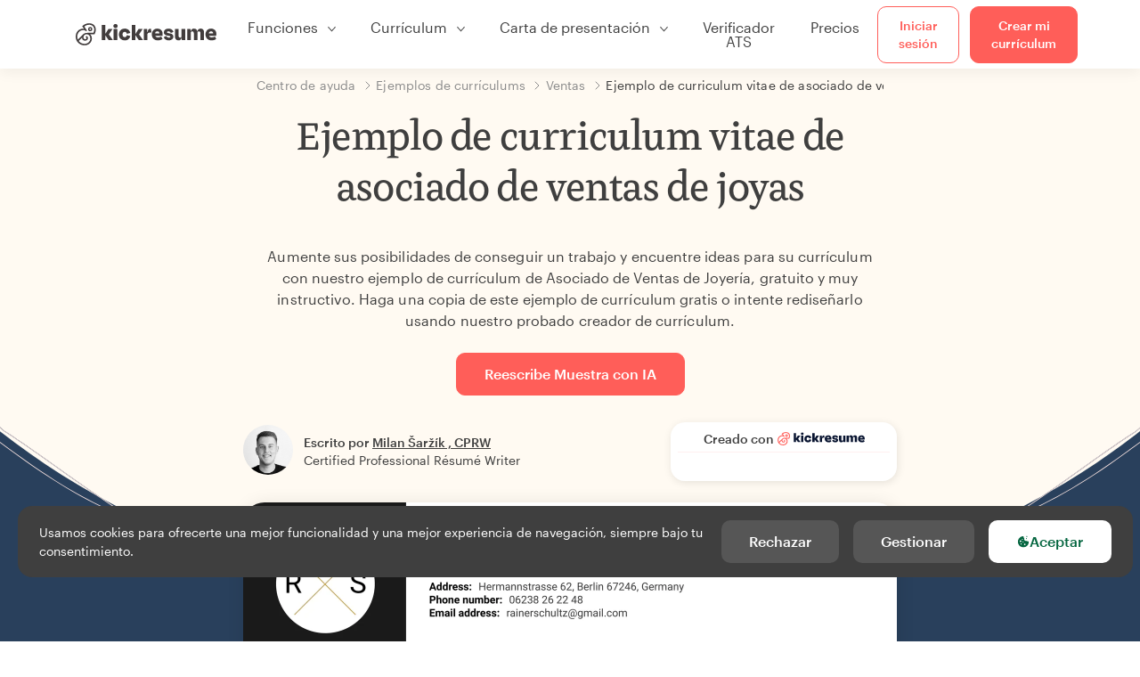

--- FILE ---
content_type: text/html; charset=utf-8
request_url: https://www.kickresume.com/es/centro-orientacion/asociado-ventas-joyas-modelo-curriculum/
body_size: 18599
content:










<!DOCTYPE html>
<html lang="es"
      >
  <head>
    <meta charset="utf-8" />
    <meta name="viewport" content="width=device-width, initial-scale=1, shrink-to-fit=no" />
    <meta http-equiv="X-UA-Compatible" content="ie=edge" />
    <meta name="apple-itunes-app" content="app-id=1523618695" />
    
      
        <meta name="robots"
              content="index, follow, max-image-preview:large, max-snippet:-1, max-video-preview:-1" />
      
    
    <title>
      Ejemplo de curriculum vitae de asociado de ventas de joyas | Kickresume
    </title>

    <link rel="preload"
          href="https://d1civoyjepycei.cloudfront.net/static/fonts/Henk-Work-Regular.dda89f50fa47.woff"
          as="font"
          type="font/woff"
          crossorigin />
    <link rel="preload"
          href="https://d1civoyjepycei.cloudfront.net/static/fonts/Graphik-Regular-Web.9d6366cc35a8.woff2"
          as="font"
          type="font/woff2"
          crossorigin />
    <link rel="preload"
          href="https://d1civoyjepycei.cloudfront.net/static/fonts/Graphik-Medium-Web.e8b835d2ea32.woff2"
          as="font"
          type="font/woff2"
          crossorigin />

    
  
  
    
      <link rel="alternate" hreflang="en" href="https://www.kickresume.com/en/help-center/jewelry-sales-associate-resume-sample/" />
    
  
    
      <link rel="alternate" hreflang="sk" href="https://www.kickresume.com/sk/karierne-centrum/predajca-sperkov-vzor-zivotopisu/" />
    
  
    
      <link rel="alternate" hreflang="es" href="https://www.kickresume.com/es/centro-orientacion/asociado-ventas-joyas-modelo-curriculum/" />
    
  
    
      <link rel="alternate" hreflang="de" href="https://www.kickresume.com/de/hilfecenter/juwelierverkauferin-lebenslauf/" />
    
  
    
      <link rel="alternate" hreflang="pt" href="https://www.kickresume.com/pt/centro-de-ajuda/associado-vendas-joias-amostra-de-curriculo/" />
    
  
    
      <link rel="alternate" hreflang="it" href="https://www.kickresume.com/it/centro-assistenza/delladdetto-alle-vendite-gioielli-modello-di-cv/" />
    
  
  
    <link rel="alternate" hreflang="x-default" href="https://www.kickresume.com/en/help-center/jewelry-sales-associate-resume-sample/" />
  


    
      <link rel="apple-touch-icon" sizes="57x57" href="/static/img/favicon/apple-icon-57x57.png" />
      <link rel="apple-touch-icon" sizes="60x60" href="/static/img/favicon/apple-icon-60x60.png" />
      <link rel="apple-touch-icon" sizes="72x72" href="/static/img/favicon/apple-icon-72x72.png" />
      <link rel="apple-touch-icon" sizes="76x76" href="/static/img/favicon/apple-icon-76x76.png" />
      <link rel="apple-touch-icon" sizes="114x114" href="/static/img/favicon/apple-icon-114x114.png" />
      <link rel="apple-touch-icon" sizes="120x120" href="/static/img/favicon/apple-icon-120x120.png" />
      <link rel="apple-touch-icon" sizes="144x144" href="/static/img/favicon/apple-icon-144x144.png" />
      <link rel="apple-touch-icon" sizes="152x152" href="/static/img/favicon/apple-icon-152x152.png" />
      <link rel="apple-touch-icon" sizes="180x180" href="/static/img/favicon/apple-icon-180x180.png" />
      <link rel="icon"
            type="image/png"
            sizes="192x192"
            href="/static/img/favicon/android-icon-192x192.png" />
      <link rel="icon" type="image/png" sizes="32x32" href="/static/img/favicon/favicon-32x32.png" />
      <link rel="icon" type="image/png" sizes="96x96" href="/static/img/favicon/favicon-96x96.png" />
      <link rel="icon" type="image/png" sizes="16x16" href="/static/img/favicon/favicon-16x16.png" />
    

    <link rel="manifest" href="/static/img/favicon/manifest.json" />

    
      <meta name="msapplication-TileColor" content="#ffffff" />
      <meta name="msapplication-TileImage" content="https://d1civoyjepycei.cloudfront.net/static/img/favicon/ms-icon-144x144.7e77c5303a46.png" />
      <meta name="theme-color" content="#ffffff" />
    

    
      <meta property="og:site_name" content="Kickresume" />
      <meta property="og:url" content="https://www.kickresume.com/es/centro-orientacion/asociado-ventas-joyas-modelo-curriculum/" />
      <meta property="og:locale" content="es_ES" />
      <meta property="fb:app_id" content="1545311135742676" />
      <meta name="twitter:card" content="summary_large_image" />
      <meta name="twitter:site" content="@kickresume" />
      <meta name="twitter:creator" content="@kickresume" />
    

    <meta property="og:type" content="website" />

    
  <meta name="title" content="Ejemplo de curriculum vitae de asociado de ventas de joyas" />
  <meta property="og:title" content="Ejemplo de curriculum vitae de asociado de ventas de joyas" />


    
  
    
      <meta name="description" content="Aumente sus posibilidades de conseguir un trabajo y encuentre ideas para su currículum con nuestro ejemplo de currículum de Asociado de Ventas de Joyería, gratuito y muy instructivo." />
      <meta property="og:description" content="Aumente sus posibilidades de conseguir un trabajo y encuentre ideas para su currículum con nuestro ejemplo de currículum de Asociado de Ventas de Joyería, gratuito y muy instructivo." />
    
  


    <meta property="og:image" content="https://d1xn1bcogdo8ve.cloudfront.net/675/image.png" />

    
      <link rel="stylesheet" href="https://d1civoyjepycei.cloudfront.net/static/CACHE/css/output.69c0ebc61f2b.css" type="text/css">
    

    
      
  <script>
    window.dataLayer = [{
      intercomAppId: "olu2gwe6",
    }];
    
  </script>
  <script>window.ENABLE_GOOGLE_TAG = true;</script>
  <script>
    (function(w,d,s,l,i){w[l]=w[l]||[];w[l].push({'gtm.start':
    new Date().getTime(),event:'gtm.js'});var f=d.getElementsByTagName(s)[0],
    j=d.createElement(s),dl=l!='dataLayer'?'&l='+l:'';j.async=true;j.src=
    'https://www.googletagmanager.com/gtm.js?id='+i+dl;f.parentNode.insertBefore(j,f);
    })(window,document,'script','dataLayer', 'GTM-NPWF79H');
  </script>



      

    

    <script type="text/javascript" src="//widget.trustpilot.com/bootstrap/v5/tp.widget.bootstrap.min.js" async></script>

    
  <link rel="canonical" href="https://www.kickresume.com/es/centro-orientacion/asociado-ventas-joyas-modelo-curriculum/" />
  


  
  <script type="application/ld+json">
  {
    "@context": "https://schema.org/",
    "@type": "CreativeWorkSeries",
    "aggregateRating": {
      "@type": "AggregateRating",
      "ratingValue": 4.8,
      "reviewCount": 50
    },
    "name": "Ejemplo de curriculum vitae de asociado de ventas de joyas"
  }
  </script>



  

  </head>

  <body class="body-help body-help--sample-detail">

    
      


  
  <div id="g_id_onload"
       data-client_id="986081539142-apj5le7ok9tie6pto041q0bepjofllbq.apps.googleusercontent.com"
       data-login_uri="https://www.kickresume.com/account/complete/google-onetap/"></div>


    

    
      
<div id="cookie-panel"
     class="cookie-panel cookie-panel-dark"
     data-active-state-label="Activa"
     data-inactive-state-label="Inactivo/a">
  <div id="cookie-consent-banner" class="cookie-consent-banner">
    <span class="cookie-consent-banner-text">
      Usamos cookies para ofrecerte una mejor funcionalidad y una mejor experiencia de navegación, siempre bajo tu consentimiento. <a href="/privacy/#cookies">
    </span>
    <div class="cookie-consent-banner-buttons">
      <button class="btn btn-no-hover btn-dark"
              id="decline_btn">Rechazar</button>
      <button type="button"
              class="btn btn-no-hover btn-dark"
              id="cookie_settings_btn">Gestionar</button>
      <button class="btn cookie-consent-banner-accept-button" id="accept_all_btn">
        <svg xmlns="http://www.w3.org/2000/svg" viewBox="0 0 15 16" class="cookie-consent-banner--svg">
          <path d="M11.967.81a.67.67 0 0 0-.66.684c0 .363.316.683.668.68a.667.667 0 0 0 .652-.645h.002c0-.416-.283-.721-.662-.718zm-4.178.262c-1.81.024-3.431.568-4.816 1.758C1.802 3.838 1.026 5.093.672 6.6a7.198 7.198 0 0 0-.149 2.17 6.832 6.832 0 0 0 1.319 3.585c.82 1.126 1.876 1.953 3.19 2.442a6.864 6.864 0 0 0 1.624.36c1.09.101 2.602-.044 3.26-.294h.002c1.56-.592 2.826-1.68 3.709-3.218a6.742 6.742 0 0 0 .836-2.532c.059-.468.026-.947.035-1.422.003-.099-.048-.102-.123-.072-.154.061-.309.124-.467.178-.467.16-.88.033-1.254-.262a1.865 1.865 0 0 1-.431-.459c-.074-.12-.142-.114-.266-.074-1.103.362-2.53.087-3.115-1.139-.332-.698-.323-1.42-.139-2.15.042-.167.051-.254-.139-.354-.488-.254-.716-.698-.748-1.238-.018-.3.007-.602.1-.892.044-.136-.017-.157-.127-.157zm3.676 2.453a.662.662 0 0 0-.62.621c-.004.355.277.662.612.665.321.003.632-.303.637-.627.006-.331-.313-.663-.63-.659zM6.273 4.563c.31-.022.609.293.614.613.005.303-.314.616-.623.611a.605.605 0 0 1-.608-.61c0-.424.292-.592.617-.614zM3.984 6.394c.51 0 1.1.461 1.055 1.105.045.602-.54 1.09-1.078 1.078-.58-.013-1.083-.517-1.076-1.103a1.115 1.115 0 0 1 1.1-1.08zm3.307 1.357a.628.628 0 0 1 .643.64l-.002.003c0 .332-.294.637-.616.638a.672.672 0 0 1-.66-.64.648.648 0 0 1 .635-.641zM4.646 10.26a.776.776 0 0 1 .782.799.771.771 0 0 1-.783.755.802.802 0 0 1-.762-.787c.006-.4.373-.768.763-.767zm4.756.26c.558-.004 1.01.43 1.028 1.025.013.53-.479.987-1.018.998-.545.011-1.046-.533-.982-1.008-.04-.605.48-1.012.972-1.015z" />
        </svg>
        Aceptar
      </button>
    </div>
  </div>

  <div class="cookies fade modal"
       id="cookies-settings-modal"
       tabindex="-1"
       role="dialog"
       aria-hidden="true">
    <div class="modal-dialog modal-dialog-centered" role="document">
      <div class="modal-content">
        <div class="modal-header">
          <h5 class="modal-title">Centro de preferencias de privacidad</h5>
          <button type="button" class="close" data-dismiss="modal" aria-label="Close">
            <span aria-hidden="true">&times;</span>
          </button>
        </div>
        <div class="modal-body">
          <div class="cookie-modal-sidebar">
            <div role="menuitem" class="item selected" onclick="openCookieTab('your', this)">
              <div class="item-name">Tu privacidad</div>
            </div>
            <div role="menuitem" class="item" onclick="openCookieTab('necessary', this)">
              <div class="item-name">Cookies necesarias</div>
              <label class="switch disabled">
                <input type="checkbox" checked disabled />
                <span class="slider round"></span>
              </label>
            </div>
            <div role="menuitem" class="item" onclick="openCookieTab('performance', this)">
              <div class="item-name">Cookies de rendimiento</div>
              <label class="switch">
                <input type="checkbox"
                       id="performance-cookie-setting"
                       onchange="handleCheckboxChange('performance', this)" />
                <span class="slider round"></span>
              </label>
            </div>
            <div role="menuitem" class="item" onclick="openCookieTab('advertising', this)">
              <div class="item-name">Cookies de marketing</div>
              <label class="switch">
                <input type="checkbox"
                       id="advertising-cookie-setting"
                       onchange="handleCheckboxChange('advertising', this)" />
                <span class="slider round"></span>
              </label>
            </div>
          </div>
          <div id="your" class="cookie-modal-main open">
            <div class="heading">
              <div class="heading-text">Tu privacidad</div>
            </div>
            <div class="text">
              <p>
                <strong>Nos importa tu privacidad</strong>
              </p>
              <p>
                Cuando visites nuestra web, usaremos cookies para asegurarnos de que disfrutes de la experiencia. Respetamos tu privacidad y nunca compartiremos tus CV ni tus cartas de presentación con encargados/as de selección de personal ni con portales de empleo. No obstante, utilizamos varias herramientas de terceros que nos ayudan a ejecutar nuestra web con todas sus funciones.
              </p>
              <p>
                Pero ¿qué son exactamente las cookies? Las cookies son pequeños fragmentos de información que se almacenan en tu ordenador. Por lo general, esta información no es suficiente para identificarte directamente, pero nos permite ofrecerte una página adaptada a tus necesidades y tus preferencias.
              </p>
              <p>
                Nos importa mucho tu derecho a la privacidad. Por eso, te ofrecemos un amplio control de las cookies que usamos en tus sesiones. Haz clic en las categorías de la izquierda para más información y cambia nuestros ajustes predeterminados.
              </p>
              <p>
                Sin embargo, recuerda que rechazar cierto tipo de cookies puede afectar a tu experiencia en nuestra web. Por último, ten en cuenta que tendremos que usar una cookie para recordar tus preferencias en cuanto a cookies.
              </p>
            </div>
          </div>
          <div id="necessary" class="cookie-modal-main">
            <div class="heading">
              <div class="heading-text">Cookies necesarias</div>
              <div class="heading-state active">Activa</div>
            </div>
            <div class="text">
              <p>
                Sin estas cookies, nuestra web no funcionaría y no se pueden desactivar. Las necesitamos para prestar los servicios que has solicitado.
              </p>
              <p>
                ¿Quieres un ejemplo? Utilizamos estas cookies cuando inicias sesión en Kickresume. También nos sirven para recordar cosas que ya has hecho, como el texto que has escrito en el formulario de registro. Así, seguirá ahí cuando vuelvas a la página en la misma sesión.
              </p>
            </div>
          </div>
          <div id="performance" class="cookie-modal-main">
            <div class="heading">
              <div class="heading-text">Cookies de rendimiento</div>
              <div class="heading-state"></div>
            </div>
            <div class="text">
              <p>
                Gracias a estas cookies podemos llevar un registro de las visitas que recibimos y de las fuentes de tráfico a nuestras páginas. Esto nos permite medir y mejorar el rendimiento de nuestra web y ofrecerte el contenido que más te interese.
              </p>
              <p>
                Las cookies de rendimiento nos permiten ver qué páginas son las más y menos visitadas por los usuarios, y descubrir cómo os movéis por nuestra  web.
              </p>
              <p>
                Toda la información que recopilan estas cookies se agrupa con otra (es una estadística) y, por lo tanto, es completamente anónima. Si no nos das permiso para usar estas cookies, nos dejarás un poco en la incertidumbre, ya que no podremos ofrecerte el contenido que podría gustarte.
              </p>
            </div>
          </div>
          <div id="advertising" class="cookie-modal-main">
            <div class="heading">
              <div class="heading-text">Cookies de marketing</div>
              <div class="heading-state"></div>
            </div>
            <div class="text">
              <p>
                Utilizamos estas cookies para identificar unívocamente tu navegador y el dispositivo con el que accedes a internet. Gracias a ellas, tanto nosotros como nuestros socios podremos crear un perfil con tus intereses y ofrecerte descuentos en nuestros servicios y contenido especializado.
              </p>
              <p>
                Por otro lado, estas cookies permiten que algunas empresas orienten su publicidad hacia ti en otros sitios. Sirven para ofrecerte publicidad que podría resultarte interesante, en vez de anuncios irrelevantes que no te interesan para nada.
              </p>
            </div>
          </div>
        </div>
        <div class="modal-footer">
          <button type="button" class="btn btn-outline-dark" id="save_settings_btn">Guardar ajustes</button>
          <button type="button" class="btn btn-outline-dark" id="decline_btn">Rechazar</button>
          <button type="button" class="btn modal-footer--accept-btn" id="accept_all_btn">
            <svg xmlns="http://www.w3.org/2000/svg" viewBox="0 0 15 16" class="cookie-consent-banner--svg">
              <path d="M11.967.81a.67.67 0 0 0-.66.684c0 .363.316.683.668.68a.667.667 0 0 0 .652-.645h.002c0-.416-.283-.721-.662-.718zm-4.178.262c-1.81.024-3.431.568-4.816 1.758C1.802 3.838 1.026 5.093.672 6.6a7.198 7.198 0 0 0-.149 2.17 6.832 6.832 0 0 0 1.319 3.585c.82 1.126 1.876 1.953 3.19 2.442a6.864 6.864 0 0 0 1.624.36c1.09.101 2.602-.044 3.26-.294h.002c1.56-.592 2.826-1.68 3.709-3.218a6.742 6.742 0 0 0 .836-2.532c.059-.468.026-.947.035-1.422.003-.099-.048-.102-.123-.072-.154.061-.309.124-.467.178-.467.16-.88.033-1.254-.262a1.865 1.865 0 0 1-.431-.459c-.074-.12-.142-.114-.266-.074-1.103.362-2.53.087-3.115-1.139-.332-.698-.323-1.42-.139-2.15.042-.167.051-.254-.139-.354-.488-.254-.716-.698-.748-1.238-.018-.3.007-.602.1-.892.044-.136-.017-.157-.127-.157zm3.676 2.453a.662.662 0 0 0-.62.621c-.004.355.277.662.612.665.321.003.632-.303.637-.627.006-.331-.313-.663-.63-.659zM6.273 4.563c.31-.022.609.293.614.613.005.303-.314.616-.623.611a.605.605 0 0 1-.608-.61c0-.424.292-.592.617-.614zM3.984 6.394c.51 0 1.1.461 1.055 1.105.045.602-.54 1.09-1.078 1.078-.58-.013-1.083-.517-1.076-1.103a1.115 1.115 0 0 1 1.1-1.08zm3.307 1.357a.628.628 0 0 1 .643.64l-.002.003c0 .332-.294.637-.616.638a.672.672 0 0 1-.66-.64.648.648 0 0 1 .635-.641zM4.646 10.26a.776.776 0 0 1 .782.799.771.771 0 0 1-.783.755.802.802 0 0 1-.762-.787c.006-.4.373-.768.763-.767zm4.756.26c.558-.004 1.01.43 1.028 1.025.013.53-.479.987-1.018.998-.545.011-1.046-.533-.982-1.008-.04-.605.48-1.012.972-1.015z" />
            </svg>
            Aceptar todo
          </button>
        </div>
      </div>
    </div>
  </div>
</div>

    

    
      
      <nav class="navbar main-navbar navbar-light nav-fixed nav-down autohide-off navbar-expand-lg mb-4">
        <div class="container container--wide">
          <a class="navbar-brand" href="/es/">
            
              <img width="158" height="25" src="https://d1civoyjepycei.cloudfront.net/static/img/logo/kickresume-black.4a2a4eb3ee16.svg" alt="Kickresume" />
            
          </a>
          <button class="navbar-toggler"
                  type="button"
                  data-toggle="collapse"
                  data-target="#navbarCollapse"
                  aria-controls="navbarCollapse"
                  aria-expanded="false"
                  aria-label="Cambiar navegación">
            <span class="navbar-toggler-icon"></span>
          </button>
          <div class="collapse navbar-collapse offcanvas-collapse "
               id="navbarCollapse">
            <ul class="navbar-nav">
              <li class="nav-item dropdown onhover-dropdown">
                <a class="nav-link dropdown-toggle"
                   data-toggle="dropdown"
                   href="#"
                   role="button"
                   aria-haspopup="true"
                   aria-expanded="false">Funciones</a>
                <div class="dropdown-menu ml-0">
                  <div class="container container--wide dropdown-menu--col-wrapper last-narrow-col">
                    <div class="dropdown-menu--col">
                      <a class="dropdown-item dropdown-item-with-image" href="/es/curriculums/">
                        <div class="nav-image">
                          <img width="50" height="50" src="https://d1civoyjepycei.cloudfront.net/static/img/color_icons/icon-cvbuilder.551449f5c0ed.svg" alt="" />
                        </div>
                        <div class="nav-content">
                          <div class="nav-content-title">Creador de currículums</div>
                          <div class="nav-content-desc">Crea tu mejor currículum hasta la fecha. Consigue trabajo.</div>
                        </div>
                      </a>

                      <a class="dropdown-item dropdown-item-with-image" href="/es/cartas-presentacion/">
                        <div class="nav-image">
                          <img width="50" height="50" src="https://d1civoyjepycei.cloudfront.net/static/img/color_icons/coverletters.fcc8147c16b6.svg" alt="" />
                        </div>
                        <div class="nav-content">
                          <div class="nav-content-title">Generador de cartas de presentación</div>
                          <div class="nav-content-desc">Adjunta una carta de presentación a juego con tu CV.</div>
                        </div>
                      </a>

                      <a class="dropdown-item dropdown-item-with-image" href="/es/web-online/">
                        <div class="nav-image">
                          <img width="50" height="50" src="https://d1civoyjepycei.cloudfront.net/static/img/color_icons/websites.d0bb2e871cf8.svg" alt="" />
                        </div>
                        <div class="nav-content">
                          <div class="nav-content-title">Constructor de páginas web</div>
                          <div class="nav-content-desc">Deja que tus futuros jefes te encuentren en la red.</div>
                        </div>
                      </a>

                      <a class="dropdown-item dropdown-item-with-image" href="/es/ai-mapa-profesional/">
                        <div class="nav-image">
                          <img width="50" height="50" src="https://d1civoyjepycei.cloudfront.net/static/img/color_icons/career-path-explorer.329238f63c08.svg" alt="" />
                        </div>
                        <div class="nav-content">
                          <div class="nav-content-title">Trayectoria Profesional</div>
                          <div class="nav-content-desc">Encuentra la ruta profesional que más te conviene según los datos.</div>
                        </div>
                      </a>
                    </div>
                    <div class="dropdown-menu--col">
                      <a class="dropdown-item dropdown-item-with-image" href="/es/herramientapara-validar-CV/">
                        <div class="nav-image">
                          <img width="50" height="50" src="https://d1civoyjepycei.cloudfront.net/static/img/color_icons/analytics.eff30fcd9d52.svg" alt="" />
                        </div>
                        <div class="nav-content">
                          <div class="nav-content-title">Verificador de Currículums</div>
                          <div class="nav-content-desc">Consigue opiniones para tu currículum al momento.</div>
                        </div>
                      </a>

                      <a class="dropdown-item dropdown-item-with-image" href="/es/redactor-curriculum-ia/">
                        <div class="nav-image">
                          <img width="50" height="50" src="https://d1civoyjepycei.cloudfront.net/static/img/color_icons/ai_resume_writer.bcc8b6ebfc54.svg" alt="" />
                        </div>
                        <div class="nav-content">
                          <div class="nav-content-title">Redactor de currículum con IA</div>
                          <div class="nav-content-desc">Deja que la inteligencia artificial escriba tu currículum.</div>
                        </div>
                      </a>

                      <a class="dropdown-item dropdown-item-with-image" href="/es/creador-carta-de-presentacion-ia/">
                        <div class="nav-image">
                          <img width="50" height="50" src="https://d1civoyjepycei.cloudfront.net/static/img/color_icons/ai_resume_writer.bcc8b6ebfc54.svg" alt="" />
                        </div>
                        <div class="nav-content">
                          <div class="nav-content-title">Redactor de cartas de presentación con IA</div>
                          <div class="nav-content-desc">
                            Redactor de cartas de presentación con tecnología GPT-4.1.
                          </div>
                        </div>
                      </a>

                      <a class="dropdown-item dropdown-item-with-image" href="/es/redactor-carta-de-renuncia-ia/">
                        <div class="nav-image">
                          <img width="50" height="50" src="https://d1civoyjepycei.cloudfront.net/static/img/color_icons/ai_resume_writer.bcc8b6ebfc54.svg" alt="" />
                        </div>
                        <div class="nav-content">
                          <div class="nav-content-title">Generador de cartas de renuncia con IA</div>
                          <div class="nav-content-desc">La IA también puede ayudarte a dejar el trabajo.</div>
                        </div>
                      </a>
                    </div>
                    <div class="dropdown-menu--col d-none d-lg-block">
                      <a class="dropdown-item font-weight-bold dropdown-menu-category-title"
                         href="/es/centro-orientacion/modelos-curriculums/">Ejemplos de currículums</a>
                      
                        <a class="dropdown-item"
                           href="/es/centro-orientacion/ingenieria-de-software-modelos-curriculums/">
                          Ingeniería de software
                        </a>
                      
                        <a class="dropdown-item"
                           href="/es/centro-orientacion/ingenieria-modelos-curriculums/">
                          Ingeniería
                        </a>
                      
                        <a class="dropdown-item"
                           href="/es/centro-orientacion/desarrollador-de-back-end-modelos-curriculums/">
                          Desarrollador/a de back-end
                        </a>
                      
                        <a class="dropdown-item"
                           href="/es/centro-orientacion/becario-modelos-curriculums/">
                          Becario/a
                        </a>
                      
                        <a class="dropdown-item"
                           href="/es/centro-orientacion/negocios-modelos-curriculums/">
                          Negocios
                        </a>
                      
                        <a class="dropdown-item"
                           href="/es/centro-orientacion/atencion-sanitaria-modelos-curriculums/">
                          Atención sanitaria
                        </a>
                      
                      <a class="text-primary see-all-link" href="/es/centro-orientacion/modelos-curriculums/">
                        Ver todos los ejemplos
                      </a>
                    </div>
                  </div>
                </div>
              </li>
              <li class="nav-item dropdown onhover-dropdown">
                <a class="nav-link dropdown-toggle"
                   data-toggle="dropdown"
                   href="#"
                   role="button"
                   aria-haspopup="true"
                   aria-expanded="false">Currículum</a>
                <div class="dropdown-menu ml-0">
                  <div class="container container--wide dropdown-menu--col-wrapper">
                    <div class="dropdown-menu--col">
                      <a class="dropdown-item dropdown-item-with-image" href="/es/curriculums/">
                        <div class="nav-image">
                          <img width="50" height="50" src="https://d1civoyjepycei.cloudfront.net/static/img/color_icons/icon-cvbuilder.551449f5c0ed.svg" alt="" />
                        </div>
                        <div class="nav-content">
                          <div class="nav-content-title">Creador de currículums</div>
                          <div class="nav-content-desc">Crea tu mejor currículum hasta la fecha. Consigue trabajo.</div>
                        </div>
                      </a>

                      <a class="dropdown-item dropdown-item-with-image" href="/es/redactor-curriculum-ia/">
                        <div class="nav-image">
                          <img width="50" height="50" src="https://d1civoyjepycei.cloudfront.net/static/img/color_icons/ai_resume_writer.bcc8b6ebfc54.svg" alt="" />
                        </div>
                        <div class="nav-content">
                          <div class="nav-content-title">Redactor de currículum con IA</div>
                          <div class="nav-content-desc">Deja que la inteligencia artificial escriba tu currículum.</div>
                        </div>
                      </a>

                      <a class="dropdown-item dropdown-item-with-image" href="/es/herramientapara-validar-CV/">
                        <div class="nav-image">
                          <img width="50" height="50" src="https://d1civoyjepycei.cloudfront.net/static/img/color_icons/analytics.eff30fcd9d52.svg" alt="" />
                        </div>
                        <div class="nav-content">
                          <div class="nav-content-title">Verificador de Currículums</div>
                          <div class="nav-content-desc">Consigue opiniones para tu currículum al momento.</div>
                        </div>
                      </a>

                      <a class="dropdown-item dropdown-item-with-image" href="/es/plantillas/curriculum/">
                        <div class="nav-image">
                          <img width="50" height="50" src="https://d1civoyjepycei.cloudfront.net/static/img/color_icons/icon-templates.5dcd9e98032d.svg" alt="" />
                        </div>
                        <div class="nav-content">
                          <div class="nav-content-title">Plantillas de currículums</div>
                          <div class="nav-content-desc">Diseñado por tipógrafos, avalado por los/as encargados/as de selección de personal.</div>
                        </div>
                      </a>

                      <a class="dropdown-item dropdown-item-with-image d-lg-none"
                         href="/es/centro-orientacion/modelos-curriculums/">
                        <div class="nav-image">
                          <img width="50" height="50" src="https://d1civoyjepycei.cloudfront.net/static/img/color_icons/icon-library.7752fc29b10b.svg" alt="" />
                        </div>
                        <div class="nav-content">
                          <div class="nav-content-title">Ejemplos de currículums</div>
                          <div class="nav-content-desc">Busca modelos de currículums de personas reales que consiguieron trabajo.</div>
                        </div>
                      </a>

                      <a class="dropdown-item dropdown-item-with-image d-lg-none"
                         href="/es/centro-orientacion/como-redactar-curriculum/">
                        <div class="nav-image">
                          <img width="50" height="50" src="https://d1civoyjepycei.cloudfront.net/static/img/color_icons/icon-guides.0a7f822ce75f.svg" alt="" />
                        </div>
                        <div class="nav-content">
                          <div class="nav-content-title">Guías</div>
                          <div class="nav-content-desc">Aprende a redactar un currículum brillante.</div>
                        </div>
                      </a>
                    </div>
                    <div class="dropdown-menu--col d-none d-lg-block">
                      <a class="dropdown-item font-weight-bold dropdown-menu-category-title"
                         href="/es/centro-orientacion/modelos-curriculums/">Ejemplos de currículums</a>
                      
                        <a class="dropdown-item"
                           href="/es/centro-orientacion/ingenieria-de-software-modelos-curriculums/">
                          Ingeniería de software
                        </a>
                      
                        <a class="dropdown-item"
                           href="/es/centro-orientacion/ingenieria-modelos-curriculums/">
                          Ingeniería
                        </a>
                      
                        <a class="dropdown-item"
                           href="/es/centro-orientacion/desarrollador-de-back-end-modelos-curriculums/">
                          Desarrollador/a de back-end
                        </a>
                      
                        <a class="dropdown-item"
                           href="/es/centro-orientacion/becario-modelos-curriculums/">
                          Becario/a
                        </a>
                      
                        <a class="dropdown-item"
                           href="/es/centro-orientacion/negocios-modelos-curriculums/">
                          Negocios
                        </a>
                      
                        <a class="dropdown-item"
                           href="/es/centro-orientacion/atencion-sanitaria-modelos-curriculums/">
                          Atención sanitaria
                        </a>
                      
                      <a class="text-primary see-all-link" href="/es/centro-orientacion/modelos-curriculums/">
                        Ver todos los ejemplos
                      </a>
                    </div>
                    <div class="dropdown-menu--col d-none d-lg-block">
                      <a class="dropdown-item font-weight-bold dropdown-menu-category-title"
                         href="/es/centro-orientacion/como-redactar-curriculum/">Guías</a>
                      
                      <a class="dropdown-item" href="/es/centro-orientacion/resumen-del-curriculum-profesional/">¿Cómo redactar un resumen profesional para tu currículum? [+Ejemplos]</a><a class="dropdown-item" href="/es/centro-orientacion/experiencia-laboral-en-un-curriculum/">¿Cómo describir tu experiencia laboral en un currículum? [+Ejemplos]</a><a class="dropdown-item" href="/es/centro-orientacion/seccion-de-habilidades-para-tu-curriculum/">Habilidades en el currículum: ¿cómo redactar la sección de habilidades en 2026? [+Ejemplos]</a><a class="dropdown-item" href="/es/centro-orientacion/premios-y-logros-en-un-curriculum/">Cómo incluir premios y logros en un currículum [+ejemplos]</a>
                      <a class="text-primary see-all-link" href="/es/centro-orientacion/como-redactar-curriculum/">
                        Mostrar todas las guías
                      </a>
                    </div>
                  </div>
                </div>
              </li>
              <li class="nav-item dropdown onhover-dropdown">
                <a class="nav-link dropdown-toggle"
                   data-toggle="dropdown"
                   href="#"
                   role="button"
                   aria-haspopup="true"
                   aria-expanded="false">Carta de presentación</a>
                <div class="dropdown-menu ml-0">
                  <div class="container container--wide dropdown-menu--col-wrapper">
                    <div class="dropdown-menu--col">
                      <a class="dropdown-item dropdown-item-with-image" href="/es/cartas-presentacion/">
                        <div class="nav-image">
                          <img width="50" height="50" src="https://d1civoyjepycei.cloudfront.net/static/img/color_icons/coverletters.fcc8147c16b6.svg" alt="" />
                        </div>
                        <div class="nav-content">
                          <div class="nav-content-title">Generador de cartas de presentación</div>
                          <div class="nav-content-desc">Cuenta tu historia con una carta de presentación impresionante.</div>
                        </div>
                      </a>

                      <a class="dropdown-item dropdown-item-with-image" href="/es/creador-carta-de-presentacion-ia/">
                        <div class="nav-image">
                          <img width="50" height="50" src="https://d1civoyjepycei.cloudfront.net/static/img/color_icons/ai_resume_writer.bcc8b6ebfc54.svg" alt="" />
                        </div>
                        <div class="nav-content">
                          <div class="nav-content-title">Redactor de cartas de presentación con IA</div>
                          <div class="nav-content-desc">
                            Redactor de cartas de presentación con tecnología GPT-4.1.
                          </div>
                        </div>
                      </a>

                      <a class="dropdown-item dropdown-item-with-image" href="/es/plantillas/carta-presentacion/">
                        <div class="nav-image">
                          <img width="50" height="50" src="https://d1civoyjepycei.cloudfront.net/static/img/color_icons/icon-templates.5dcd9e98032d.svg" alt="" />
                        </div>
                        <div class="nav-content">
                          <div class="nav-content-title">Plantillas de cartas de presentación</div>
                          <div class="nav-content-desc">Diseños de cartas de presentación que combinen con tu currículum.</div>
                        </div>
                      </a>

                      <a class="dropdown-item dropdown-item-with-image d-lg-none"
                         href="/es/centro-orientacion/modelos-cartas-presentacion/">
                        <div class="nav-image">
                          <img width="50" height="50" src="https://d1civoyjepycei.cloudfront.net/static/img/color_icons/icon-library.7752fc29b10b.svg" alt="" />
                        </div>
                        <div class="nav-content">
                          <div class="nav-content-title">Ejemplos de cartas de presentación</div>
                          <div class="nav-content-desc">Modelos de cartas de presentación de personas reales que ya han sido contratadas.</div>
                        </div>
                      </a>

                      <a class="dropdown-item dropdown-item-with-image d-lg-none"
                         href="/es/centro-orientacion/como-redactar-carta-presentacion/">
                        <div class="nav-image">
                          <img width="50" height="50" src="https://d1civoyjepycei.cloudfront.net/static/img/color_icons/icon-guides.0a7f822ce75f.svg" alt="" />
                        </div>
                        <div class="nav-content">
                          <div class="nav-content-title">Guías para cartas de presentación</div>
                          <div class="nav-content-desc">Aprende a redactar una carta de presentación brillante.</div>
                        </div>
                      </a>
                    </div>
                    <div class="dropdown-menu--col d-none d-lg-block">
                      <a class="dropdown-item font-weight-bold dropdown-menu-category-title"
                         href="/es/centro-orientacion/modelos-cartas-presentacion/">
                        Ejemplos de cartas de presentación
                      </a>
                      
                        <a class="dropdown-item"
                           href="/es/centro-orientacion/ingenieria-de-software-modelos-cartas-presentacion/">
                          Ingeniería de software
                        </a>
                      
                        <a class="dropdown-item"
                           href="/es/centro-orientacion/ingenieria-modelos-cartas-presentacion/">
                          Ingeniería
                        </a>
                      
                        <a class="dropdown-item"
                           href="/es/centro-orientacion/desarrollador-de-back-end-modelos-cartas-presentacion/">
                          Desarrollador/a de back-end
                        </a>
                      
                        <a class="dropdown-item"
                           href="/es/centro-orientacion/becario-modelos-cartas-presentacion/">
                          Becario/a
                        </a>
                      
                        <a class="dropdown-item"
                           href="/es/centro-orientacion/negocios-modelos-cartas-presentacion/">
                          Negocios
                        </a>
                      
                        <a class="dropdown-item"
                           href="/es/centro-orientacion/atencion-sanitaria-modelos-cartas-presentacion/">
                          Atención sanitaria
                        </a>
                      
                      <a class="text-primary see-all-link" href="/es/centro-orientacion/modelos-cartas-presentacion/">
                        Ver todos los ejemplos
                      </a>
                    </div>
                    <div class="dropdown-menu--col d-none d-lg-block">
                      <a class="dropdown-item font-weight-bold dropdown-menu-category-title"
                         href="/es/centro-orientacion/como-redactar-carta-presentacion/">Guías</a>
                      
                      
                        <a class="dropdown-item" href="/es/centro-orientacion/como-redactar-una-carta-de-presentacion/">¿Qué es una carta de presentación y cómo redactarla (guía experta)?</a>
                      
                        <a class="dropdown-item" href="/es/centro-orientacion/cuanto-debe-durar-una-carta-de-presentacion/">¿Qué longitud debe tener una carta de presentación en 2026? (+Ejemplos)</a>
                      
                        <a class="dropdown-item" href="/es/centro-orientacion/como-empezar-una-carta-de-presentacion/">Cómo empezar una carta de presentación: 7 grandes aperturas de carta de presentación (+ejemplos)</a>
                      
                        <a class="dropdown-item" href="/es/centro-orientacion/como-terminar-una-carta-de-presentacion/">¿Cómo terminar una carta de presentación? 8 excelentes finales de carta de presentación (+ejemplos)</a>
                      
                      <a class="text-primary see-all-link" href="/es/centro-orientacion/como-redactar-carta-presentacion/">
                        Mostrar todas las guías
                      </a>
                    </div>
                  </div>
                </div>
              </li>
              <li class="nav-item">
                <a class="nav-link d-lg-none d-xl-flex text-center" href="/es/ats-cv-herramientaparavalidar/">Verificador ATS</a>
              </li>
              <li class="nav-item">
                <a class="nav-link" href="/es/precios/">Precios</a>
              </li>
            </ul>
            
              <ul class="navbar-nav navbar-nav--buttons ml-auto">
                
                  <li class="nav-item">
                    <a class="btn btn-sm btn-outline-primary" href="/login/">Iniciar sesión</a>
                  </li>
                  <li class="nav-item">
                    <a class="btn btn-sm btn-primary" href="/register/">Crear mi currículum</a>
                  </li>
                
              </ul>
            
          </div>
        </div>
      </nav>
    
    
      





      
      





    

    
  <main>
    
  <div id="sample-detail--variant-1">






<div class="section pt-0 pb-5 bg-light">
  <div class="row text-narrow">
    <div class="col mt-2">
      

<nav aria-label="breadcrumb">
  <ol class="breadcrumb breadcrumb--compact"
      itemscope
      itemtype="https://schema.org/BreadcrumbList">
    <li class="breadcrumb-item" itemprop="itemListElement" itemscope itemtype="https://schema.org/ListItem">
      <a href="/es/centro-orientacion/" itemprop="item"><small itemprop="name">Centro de ayuda</small></a>
      <meta itemprop="position" content="1" />
    </li>
    <li class="breadcrumb-item" itemprop="itemListElement" itemscope itemtype="https://schema.org/ListItem">
      
        <a href="/es/centro-orientacion/modelos-curriculums/" itemprop="item">
          <small itemprop="name">Ejemplos de currículums</small>
        </a>
      
      <meta itemprop="position" content="2" />
    </li>
    
      <li class="breadcrumb-item" itemprop="itemListElement" itemscope itemtype="https://schema.org/ListItem">
        
          <a href="/es/centro-orientacion/ventas-modelos-curriculums/" itemprop="item">
            <small itemprop="name">Ventas</small>
          </a>
        
        <meta itemprop="position" content="3" />
      </li>
    
    <li class="breadcrumb-item active"
        aria-current="location"
        itemprop="itemListElement"
        itemscope
        itemtype="https://schema.org/ListItem">
      <small itemprop="name">Ejemplo de curriculum vitae de asociado de ventas de joyas</small>
      <meta itemprop="position" content="4" />
    </li>
  </ol>
</nav>

    </div>
  </div>
  <div class="row text-narrow text-center justify-content-center">
    <div class="col">
      <h1 class="help-h1">Ejemplo de curriculum vitae de asociado de ventas de joyas</h1>
    </div>
    <div class="my-3 mb-md-4 col-12 d-flex justify-content-center align-items-center">
      
    </div>
    <div class="col mb-2">
      
        <p class="mb-4 font-size-base text-left text-md-center">Aumente sus posibilidades de conseguir un trabajo y encuentre ideas para su currículum con nuestro ejemplo de currículum de Asociado de Ventas de Joyería, gratuito y muy instructivo. Haga una copia de este ejemplo de currículum gratis o intente rediseñarlo usando nuestro probado creador de currículum.</p>
      
      <a href="/dashboard/create/asociado-ventas-joyas/"
         class="btn btn-primary sample-detail-edit-sample-button">
        
          Reescribe Muestra con IA
        
      </a>
    </div>
  </div>
</div>
<div class="section bg-sample has-lines bottom-only py-0">
  <div class="container container--ultra-narrow py-0">
    <div class="my-4 d-flex justify-content-center justify-content-md-between align-items-center">
      <div>
        
          


  <div class="author-short">
    
      
        <a href="/es/centro-orientacion/authors/milan-sarzik/" class="author-link">
        
        <div class="author-photo">
          <img class="rounded-img"
               width="56"
               height="56"
               src="https://d2xe0iugdha6pz.cloudfront.net/person-photos/milan-sarzik.jpg"
               loading="lazy"
               alt="Milan Šaržík — Certified Professional Résumé Writer" />
        </div>
        </a>
    
    <div class="author-info">
      
        <a href="/es/centro-orientacion/authors/milan-sarzik/" class="author-link">
        
        <div class="author-name">
          
            Escrito por
          
          <span class="underline">Milan Šaržík
            , CPRW
          </span>
        </div>
        </a>
      
        <div class="author-job-title ">Certified Professional Résumé Writer</div>
      
      
    </div>
  </div>


        
      </div>
      

<div class="trustpilot-box d-none d-md-block bg-white with-shadow">
  <div class="d-flex align-items-center justify-content-center">
    Creado con
    <img class="ml-1"
         src="https://d1civoyjepycei.cloudfront.net/static/img/logo/kickresume-colored.4082f615242f.svg"
         width="98"
         height="15"
         alt="Kickresume" />
  </div>
  <hr class="border-primary my-1" />
  <!-- TrustBox widget - Micro TrustScore -->
  <div class="trustpilot-widget"
       data-locale="en-US"
       data-template-id="5419b637fa0340045cd0c936"
       data-businessunit-id="580a27050000ff00059659c0"
       data-style-height="20px"
       data-style-width="100%"
       data-theme="light">
    <a href="https://www.trustpilot.com/review/kickresume.com" target="_blank" rel="noopener">Trustpilot</a>
  </div>
  <!-- End TrustBox widget -->
</div>

    </div>
    <div class="detail-sample-wrapper rounded-lg">
      
        <a class="link previous" href="/es/centro-orientacion/promotor-ventas-modelo-curriculum/">
          <div class="text text-white">
            <img alt="arrow"
                 width="24"
                 height="24"
                 class="arrow-previous"
                 src="https://d1civoyjepycei.cloudfront.net/static/img/icons/icon-arrow-short-white.7615dc052e57.svg" />
            Modelo anterior
          </div>
          <picture>
            
              <source srcset="https://d1xn1bcogdo8ve.cloudfront.net/709/thumbnail.webp" type="image/webp" />
            
            <img alt="Ejemplo de curriculum vitae de promotor de ventas"
                 width="190"
                 height="269"
                 class="thumbnail"
                 src="https://d1xn1bcogdo8ve.cloudfront.net/709/thumbnail.png" />
          </picture>
        </a>
      
      <div class="sample-with-trustpilot-wrapper">
        <a href="/dashboard/create/asociado-ventas-joyas/">
          <picture>
            <source srcset="https://d1xn1bcogdo8ve.cloudfront.net/675/image.webp" type="image/webp" />
            <img width="734"
                 height="1038"
                 class="single-page shadow-border rounded-lg"
                 src="https://d1xn1bcogdo8ve.cloudfront.net/675/image.png"
                 alt="Ejemplo de curriculum vitae de asociado de ventas de joyas" />
          </picture>
        </a>
        

<div class="trustpilot-box d-md-none bg-white with-shadow">
  <div class="d-flex align-items-center justify-content-center">
    Creado con
    <img class="ml-1"
         src="https://d1civoyjepycei.cloudfront.net/static/img/logo/kickresume-colored.4082f615242f.svg"
         width="98"
         height="15"
         alt="Kickresume" />
  </div>
  <hr class="border-primary my-1" />
  <!-- TrustBox widget - Micro TrustScore -->
  <div class="trustpilot-widget"
       data-locale="en-US"
       data-template-id="5419b637fa0340045cd0c936"
       data-businessunit-id="580a27050000ff00059659c0"
       data-style-height="20px"
       data-style-width="100%"
       data-theme="light">
    <a href="https://www.trustpilot.com/review/kickresume.com" target="_blank" rel="noopener">Trustpilot</a>
  </div>
  <!-- End TrustBox widget -->
</div>

      </div>
      
        <a class="link next" href="/es/centro-orientacion/becario-sector-inmobiliario-modelo-curriculum/">
          <div class="text text-white">
            Siguiente ejemplo
            <img alt="arrow"
                 width="24"
                 height="24"
                 class="arrow-next"
                 src="https://d1civoyjepycei.cloudfront.net/static/img/icons/icon-arrow-short-white.7615dc052e57.svg" />
          </div>
          <picture>
            
              <source srcset="https://d1xn1bcogdo8ve.cloudfront.net/647/thumbnail.webp" type="image/webp" />
            
            <img alt="Ejemplo de curriculum vitae de becario en el sector inmobiliario"
                 width="190"
                 height="269"
                 class="thumbnail"
                 src="https://d1xn1bcogdo8ve.cloudfront.net/647/thumbnail.png" />
          </picture>
        </a>
      
      <div class="mobile-button-wrapper">
        
          <a class="link" href="/es/centro-orientacion/promotor-ventas-modelo-curriculum/">
            <div class="text text-white">
              <img alt="arrow"
                   width="24"
                   height="24"
                   class="arrow-previous"
                   src="https://d1civoyjepycei.cloudfront.net/static/img/icons/icon-arrow-short-white.7615dc052e57.svg" />
              Modelo anterior
            </div>
            <picture>
              
                <source srcset="https://d1xn1bcogdo8ve.cloudfront.net/709/thumbnail.webp" type="image/webp" />
              
              <img alt="Ejemplo de curriculum vitae de promotor de ventas"
                   width="100"
                   height="142"
                   class="thumbnail"
                   src="https://d1xn1bcogdo8ve.cloudfront.net/709/thumbnail.png" />
            </picture>
          </a>
        
        
          <a class="link" href="/es/centro-orientacion/becario-sector-inmobiliario-modelo-curriculum/">
            <div class="text text-white">
              Siguiente ejemplo
              <img alt="arrow"
                   width="24"
                   height="24"
                   class="arrow-next"
                   src="https://d1civoyjepycei.cloudfront.net/static/img/icons/icon-arrow-short-white.7615dc052e57.svg" />
            </div>
            <picture>
              
                <source srcset="https://d1xn1bcogdo8ve.cloudfront.net/647/thumbnail.webp" type="image/webp" />
              
              <img alt="Ejemplo de curriculum vitae de becario en el sector inmobiliario"
                   width="100"
                   height="142"
                   class="thumbnail"
                   src="https://d1xn1bcogdo8ve.cloudfront.net/647/thumbnail.png" />
            </picture>
          </a>
        
      </div>
    </div>
  </div>
</div>
<div class="section pt-5 pb-0">
  <div class="container container--ultra-narrow">
    
    <div class="p-4 d-flex align-items-center mb-4">
      <img class="mr-3 icon-1million"
           width="87"
           height="52"
           src="https://d1civoyjepycei.cloudfront.net/static/img/color_icons/icon-1million.c4f1ab1b9447.svg"
           alt="Más de un millón de demandantes de empleo" />
      <div>
        
          
            Nuestros expertos redactores de currículums han preparado este currículum expresamente para esta profesión.
          
        
        
          <a href="/dashboard/create-resume/"
             class="text-primary"
             title="Crea tu currículum ahora"><strong>Crea tu currículum ahora</strong>
          </a>
        
        o
        
          <a href="/dashboard/create/asociado-ventas-joyas/"
             class="text-primary"
             title="Edita este ejemplo de currículum"><strong>Edita este ejemplo de currículum.</strong>
          </a>
        
      </div>
    </div>
    

<div class="rating  text-center pt-4 pb-4 my-4 col-lg-8 white-smoke-box">
  <div class="rating-form"
       id="rating"
       data-object-id="675"
       data-action="/api/sample-rating/"
       data-rating-model="sample"
       data-vote-label="vota"
       data-vote-label-plural="votos">
    <div class="error-messages alert alert-danger" style="display: none"></div>
    
      
        <div id="rating-heading" class="mb-2">
          <strong>
            
              ¿Ha sido ejemplo de ayuda? ¡Califícalo!
            
          </strong>
        </div>
      
    
    <div class="score">
      
      <div class="rating--current text">
        Promedio: <span class="avg-rating">4.8</span> <span class="d-none d-md-inline">(<span class="num-ratings">50</span> <span class="vote-label">votos</span>)</span>
      </div>
    
    <div class="stars-clickable d-flex"
         data-star-img-empty="https://d1civoyjepycei.cloudfront.net/static/img/icons/icon-star-empty.42a16bf6d33b.svg"
         data-star-img-half="https://d1civoyjepycei.cloudfront.net/static/img/icons/icon-star-half.7683de1fca5a.svg"
         data-star-img-full="https://d1civoyjepycei.cloudfront.net/static/img/icons/icon-star-full.269e4373a30d.svg">
      
        <a class="star d-flex" href="#" data-rating="1">
          <img width="20"
               height="20"
               alt=""
               src="https://d1civoyjepycei.cloudfront.net/static/img/icons/icon-star-full.269e4373a30d.svg" />
        </a>
      
        <a class="star d-flex" href="#" data-rating="2">
          <img width="20"
               height="20"
               alt=""
               src="https://d1civoyjepycei.cloudfront.net/static/img/icons/icon-star-full.269e4373a30d.svg" />
        </a>
      
        <a class="star d-flex" href="#" data-rating="3">
          <img width="20"
               height="20"
               alt=""
               src="https://d1civoyjepycei.cloudfront.net/static/img/icons/icon-star-full.269e4373a30d.svg" />
        </a>
      
        <a class="star d-flex" href="#" data-rating="4">
          <img width="20"
               height="20"
               alt=""
               src="https://d1civoyjepycei.cloudfront.net/static/img/icons/icon-star-full.269e4373a30d.svg" />
        </a>
      
        <a class="star d-flex" href="#" data-rating="5">
          <img width="20"
               height="20"
               alt=""
               src="https://d1civoyjepycei.cloudfront.net/static/img/icons/icon-star-full.269e4373a30d.svg" />
        </a>
      
    </div>
  </div>
</div>
</div>

    



  <div class="white-smoke-box overflow-hidden related-resume-guides mt-5">
    <div class="card-header green"></div>
    <div class="card-body">
      <h3 class="headline text-center text-sm-left">Guías y ejemplos de currículums u hojas de vida relacionados</h3>
      
        <hr />
        <p>
          <a href="/es/centro-orientacion/ejecutivo-de-cuentas-modelos-curriculums/">¿Cómo redactar con éxito un currículum de ejecutivo de cuentas?</a>
        </p>
      
        <hr />
        <p>
          <a href="/es/centro-orientacion/propiedad-inmobiliaria-modelos-curriculums/">¿Cómo elaborar un currículum inmobiliario eficaz?</a>
        </p>
      
        <hr />
        <p>
          <a href="/es/centro-orientacion/director-ventas-modelos-curriculums/">¿Cómo redactar un currículum profesional de director de ventas?</a>
        </p>
      
        <hr />
        <p>
          <a href="/es/centro-orientacion/administrador-equipo-ventas-modelos-curriculums/">¿Cómo redactar un currículum de administrador de Salesforce convincente?</a>
        </p>
      
        <hr />
        <p>
          <a href="/es/centro-orientacion/vendedor-modelos-curriculums/">Cómo hacer un currículum de vendedor eficaz</a>
        </p>
      
        <hr />
        <p>
          <a href="/es/centro-orientacion/gestor-ventas-modelos-curriculums/">Cómo redactar un currículum de jefe de ventas eficaz en 5 sencillos pasos</a>
        </p>
      
        <hr />
        <p>
          <a href="/es/centro-orientacion/agente-comercial-modelos-curriculums/">Cómo elaborar un currículum de representante de ventas de primera categoría</a>
        </p>
      
    </div>
  </div>


  <div class="text-sample white-smoke-box p-4 mt-5">
    <div class="card-body">
      <h2 class="hc-h2-secondary mb-5">Ejemplo de curriculum vitae de asociado de ventas de joyas (Versión de Texto completo)</h2>
      <div>



  <h4 class="hc-h2-subheadline">Rainer Schultz</h4>
  <div class="mb-5">
    
    
      <div>Dirección: Hermannstrasse 62, 67246, Berlín, Alemania</div>
    
    
    
    
      <div>Dirección de correo electrónico: rainerschultz@gmail.com</div>
    
    
      <div>Número de teléfono: 06238 26 22 48</div>
    
    
    
    
    
      <h4 class="hc-h2-subheadline mt-5">Perfil</h4>
      <p>Asociado de ventas de joyería meticuloso, impulsado por el rendimiento y con conocimientos, experto en proporcionar conocimientos y asesoramiento a los clientes, realizar informes de ventas e inventario e identificar nuevas oportunidades de crecimiento del negocio. Ofrece una gran atención a los detalles, amplias habilidades de gestión del tiempo y capacidad para desempeñarse bien en un equipo. Actualmente busco un puesto de Asociado de Ventas de Joyas en una empresa moderna.</p>
    
  </div>



  <div>
    
      <h4 class="hc-h2-subheadline">Experiencia laboral</h4>
    
    <div class="mb-5">
      
        
          <div>
            <div>
              
                
                  
                  
                  
                
              
              06/2017 - 04/2019, Asociado de ventas de joyas, Fridrich, Inc.    </div>
            <div><ul><li>Proporcionó un excelente servicio al cliente y ayudó a los clientes a comprar productos, asegurándose de que sus necesidades y preferencias estuvieran totalmente satisfechas.</li><li>Saludó a los clientes y proporcionó consejos beneficiosos y conocimientos sobre diferentes tipos de joyas.</li><li>Realizaba informes de inventario y ventas y colaboraba con el director en la mejora de la experiencia del cliente.</li><li>Actualizó el sitio web de la empresa y mantuvo la limpieza de la tienda.</li><li>Identificó posibles oportunidades de crecimiento del negocio y aumentó las ventas en un 27% en 2018. </li><li>Reparó los relojes de los clientes y realizó otras tareas según lo asignado.</li><li>Premiado como empleado del mes dos veces por realizar un gran trabajo.</li></ul></div>
          </div>
        
      
    </div>
  </div>

  <div>
    
      <h4 class="hc-h2-subheadline">Educación</h4>
    
    <div class="mb-5">
      
        
          <div>
            <div>
              
                
                  
                  
                  
                
              
              09/2014 - 05/2017, Orfebrería y joyería, Academia de Diseño de Eindhoven, Eindhoven, Países Bajos.      </div>
            <div><p><u>El 5% mejor del programa</u></p><p><u>Clubes y Sociedades</u>: Club de Negocios, Sociedad de Marketing, Club de Natación</p></div>
          </div>
        
          <div>
            <div>
              
                
                  
                  
                  
                
              
              09/2010 - 05/2014, Bachillerato, Theodor-Plievier-Oberschule, Aachen, Alemania        </div>
            <div><p><u>Graduado con Distinción</u> (Grado 1 - A/excelente equivalente en las 4 asignaturas)</p></div>
          </div>
        
      
    </div>
  </div>

  <div>
    
      <h4 class="hc-h2-subheadline">Habilidades</h4>
    
    <div class="mb-5">
      
        
          <div class="mt-3">
            <u>Idiomas</u>
            
              <div>Alemán</div>
            
              <div>Inglés</div>
            
              <div>Francés</div>
            
          </div>
        
          <div class="mt-3">
            <u>Conocimientos de informática</u>
            
              <div>Caja registradora</div>
            
              <div>Microsoft Office</div>
            
              <div>SketchUp, Blender</div>
            
              <div>Salesforce CRM</div>
            
          </div>
        
          <div class="mt-3">
            <u>Habilidades interpersonales</u>
            
              <div>Habilidades de comunicación</div>
            
              <div>Manejo de quejas</div>
            
              <div>Orientado al detalle</div>
            
              <div>Buen jugador de equipo</div>
            
              <div>Multitarea</div>
            
              <div>Resolución de problemas</div>
            
              <div>Gestión del tiempo</div>
            
          </div>
        
      
    </div>
  </div>

  <div>
    
      <h4 class="hc-h2-subheadline">Voluntariado</h4>
    
    <div class="mb-5">
      
        
          <div>
            <div>
              
                
                  
                  
                  
                
              
              09/2016 - 05/2017, Gestor de cuentas de medios sociales, Design Academy Eindhoven, Eindhoven, Países Bajos     </div>
            <div></div>
          </div>
        
      
    </div>
  </div>

  <div>
    
      <h4 class="hc-h2-subheadline">Certificados</h4>
    
    <div class="mb-5">
      
        
          <div>
            
            <div>04/2018, Tasador de joyas certificado, Instituto de tasadores registrados</div>
            <div></div>
          </div>
        
          <div>
            
            <div>05/2018, Permiso de conducir, Escuela de Conducción</div>
            <div></div>
          </div>
        
      
    </div>
  </div>

</div>
    </div>
  </div>


<div class="row">
  <div class="col-lg-12">


  <div class="author-block">
    
      <div class="author-photo pt-3 px-3 pl-sm-4 pt-sm-4 pr-sm-0">
        
          <a href="/es/centro-orientacion/authors/milan-sarzik/" class="author-link">
          
            <img class="rounded-img"
                 width="100"
                 height="100"
                 src="https://d2xe0iugdha6pz.cloudfront.net/person-photos/milan-sarzik.jpg"
                 loading="lazy"
                 alt="Milan Šaržík — Certified Professional Résumé Writer" />
            
            </a>
          
      </div>
    
    <div class="author-info p-3 p-sm-4">
      <div class="author-wrapper">
        
          <a href="/es/centro-orientacion/authors/milan-sarzik/" class="author-link">
          
            <div class="author-name-wrapper">
              
                <h2 class="author-name">
                  Milan Šaržík
                  , CPRW
                </h2>
              
              <div class="author-job-title">Certified Professional Résumé Writer</div>
            </div>
            
            </a>
          
        <div class="author-social-links-wrapper">
          
          
          
          
          
          
            <a href=https://www.linkedin.com/in/milansarzik/>
              <img width="20" height="20" alt="ln-icon" src="https://d1civoyjepycei.cloudfront.net/static/img/icons/icon-linkedin-bg-dark.942d5b785565.svg" />
            </a>
          
        </div>
      </div>
      <div class="author-bio"><p>La vida laboral de Milan se ha centrado en la búsqueda de empleo durante los últimos tres años. Es Redactor Profesional de Currículos Certificado (CPRW™) y miembro activo de la Asociación Profesional de Redactores de Currículos y Orientadores Profesionales (PARWCC™). Milan ostenta el récord de haber creado el mayor número de muestras de documentos profesionales para nuestro centro de ayuda: hasta la fecha, ha escrito más de 500 currículums y cartas de presentación para puestos de diversos sectores. Además, Milan ha cursado estudios en varias instituciones de renombre, como la Universidad de Harvard, la Universidad de Glasgow y la Escuela de Finanzas y Gestión de Frankfurt.</p></div>
    </div>
  </div>

</div>
</div>


<div class="white-smoke-box edit-sample mt-5">
  <div class="d-flex flex-column flex-sm-row justify-content-between align-items-center justify-content-center">
    <h5 class="headline text-center text-sm-left">Edita este modelo con nuestro creador de currículums.</h5>
    <div class="text-center">
      <a class="btn btn-primary sample-detail-edit-sample-button"
         href="/dashboard/create/asociado-ventas-joyas/"
         title="Editar modelo">Editar modelo</a>
    </div>
  </div>
</div>


  </div>
</div>

<div class="section pt-5 pb-0">
  
    

<div class="text-center ai-banner pt-5">
  <div class="container">
    <div class="row">
      <div class="col-sm-12 col-lg-10 col-xxl-6 mx-auto d-flex flex-column align-items-center">
        <h2 class="hc-h2-secondary">Deja que tu currículum se escriba automáticamente — con IA.</h2>
        <div class="description">
          El Redactor de currículum con IA de Kickresume crea una buena primera versión de tu currículum en segundos. Simplemente introduce tu puesto de trabajo y deja que la inteligencia artificial te ayude a comenzar.
        </div>
        <a href="/dashboard/create-ai-resume/"
           class="btn btn-primary mt-5 mb-4 sample-detail-resume-ai-button">Crear currículum con IA</a>
        <img class="ai-banner-img"
             width="442"
             height="225"
             src="https://d1civoyjepycei.cloudfront.net/static/img/cta/ai_image_wide.06da5ea2c33f.png"
             alt="Deja que tu currículum se escriba automáticamente — con IA." />
      </div>
    </div>
  </div>
</div>

  
</div>
<div class="section pt-4 pb-0">
  <div class="section section--sample-detail pt-0">
    <div class="container container--sample">
      
        <div class="mb-5">
          <h3 class="text-center">Puestos de trabajo similares</h3>
          <p class="buttons">
            
              <a href="/es/centro-orientacion/teleoperador-modelos-curriculums/"
                 class="btn btn-sm"
                 title="Teleoperador/a">Teleoperador/a</a>
            
              <a href="/es/centro-orientacion/gestor-ventas-modelos-curriculums/"
                 class="btn btn-sm"
                 title="Gerente de ventas">Gerente de ventas</a>
            
              <a href="/es/centro-orientacion/administrador-equipo-ventas-modelos-curriculums/"
                 class="btn btn-sm"
                 title="Administrador/a del equipo de ventas">Administrador/a del equipo de ventas</a>
            
              <a href="/es/centro-orientacion/ejecutivo-de-cuentas-modelos-curriculums/"
                 class="btn btn-sm"
                 title="Ejecutivo/a de cuentas">Ejecutivo/a de cuentas</a>
            
              <a href="/es/centro-orientacion/comerciante-modelos-curriculums/"
                 class="btn btn-sm"
                 title="Comerciante">Comerciante</a>
            
              <a href="/es/centro-orientacion/agente-de-ventas-modelos-curriculums/"
                 class="btn btn-sm"
                 title="Agente de ventas">Agente de ventas</a>
            
              <a href="/es/centro-orientacion/encargado-de-tienda-al-por-menor-modelos-curriculums/"
                 class="btn btn-sm"
                 title="Encargado/a de tienda al por menor">Encargado/a de tienda al por menor</a>
            
              <a href="/es/centro-orientacion/vendedor-modelos-curriculums/"
                 class="btn btn-sm"
                 title="Vendedor/a">Vendedor/a</a>
            
              <a href="/es/centro-orientacion/gestor-relaciones-con-clientes-modelos-curriculums/"
                 class="btn btn-sm"
                 title="Gestor/a de relaciones con los clientes">Gestor/a de relaciones con los clientes</a>
            
              <a href="/es/centro-orientacion/atencion-al-cliente-modelos-curriculums/"
                 class="btn btn-sm"
                 title="Atención al cliente">Atención al cliente</a>
            
              <a href="/es/centro-orientacion/director-ventas-modelos-curriculums/"
                 class="btn btn-sm"
                 title="Director/a de ventas">Director/a de ventas</a>
            
              <a href="/es/centro-orientacion/encargado-de-tienda-modelos-curriculums/"
                 class="btn btn-sm"
                 title="Encargado/a de tienda">Encargado/a de tienda</a>
            
          </p>
        </div>
      
      
        <div class="white-smoke-box px-3 py-4 mb-5">
          <h3 class="text-center mb-5">
            Currículums afines a: agente de ventas
          </h3>
          <div class="sample-list-grid sample-list-grid--short-on-mobile mb-5">
            
              

<div>
  <div class="sample-name mb-1 ">Ejemplo de curriculum vitae de demostrador de productos</div>
  <a class="card sample-detail" href="/es/centro-orientacion/demostrador-productos-modelo-curriculum/">
    <div class="sample-img overflow-hidden">
      <picture>
        
          <source type="image/webp" srcset="https://d1xn1bcogdo8ve.cloudfront.net/1160/thumbnail.webp" />
        
        <img alt="Ejemplo de curriculum vitae de demostrador de productos"
             height="257"
             src="https://d1xn1bcogdo8ve.cloudfront.net/1160/thumbnail.png"
             width="182"
             loading="lazy" />
      </picture>
    </div>
  </a>
  <div class="sample-footer py-1 d-none d-sm-block">
    
  </div>
  <div class="sample-footer py-1 d-sm-none">
    
  </div>
</div>

            
              

<div>
  <div class="sample-name mb-1 ">Representante de apoyo a las ventas ejemplo de curriculum vitae</div>
  <a class="card sample-detail" href="/es/centro-orientacion/representante-apoyo-a-las-ventas-modelo-curriculum/">
    <div class="sample-img overflow-hidden">
      <picture>
        
          <source type="image/webp" srcset="https://d1xn1bcogdo8ve.cloudfront.net/1064/thumbnail.webp" />
        
        <img alt="Representante de apoyo a las ventas ejemplo de curriculum vitae"
             height="257"
             src="https://d1xn1bcogdo8ve.cloudfront.net/1064/thumbnail.png"
             width="182"
             loading="lazy" />
      </picture>
    </div>
  </a>
  <div class="sample-footer py-1 d-none d-sm-block">
    
  </div>
  <div class="sample-footer py-1 d-sm-none">
    
  </div>
</div>

            
              

<div>
  <div class="sample-name mb-1 ">Ejemplo de curriculum vitae de asistente de cliente</div>
  <a class="card sample-detail" href="/es/centro-orientacion/asistente-cliente-modelo-curriculum/">
    <div class="sample-img overflow-hidden">
      <picture>
        
          <source type="image/webp" srcset="https://d1xn1bcogdo8ve.cloudfront.net/1156/thumbnail.webp" />
        
        <img alt="Ejemplo de curriculum vitae de asistente de cliente"
             height="257"
             src="https://d1xn1bcogdo8ve.cloudfront.net/1156/thumbnail.png"
             width="182"
             loading="lazy" />
      </picture>
    </div>
  </a>
  <div class="sample-footer py-1 d-none d-sm-block">
    
  </div>
  <div class="sample-footer py-1 d-sm-none">
    
  </div>
</div>

            
          </div>
          <div class="view-all-wrapper">
            <a class="btn btn-sm btn-outline-primary"
               href="/es/centro-orientacion/agente-de-ventas-modelos-curriculums/">
              Mostrar todos los modelos de currículums
            </a>
          </div>
        </div>
      
      
        <div class="white-smoke-box px-3 py-4">
          <h3 class="text-center mb-5">
            Cartas de presentación afines a: venta al por menor
          </h3>
          <div class="sample-list-grid sample-list-grid--short-on-mobile mb-5">
            
              

<div>
  <div class="sample-name mb-1 ">Ejemplo de carta de presentación de un oficial de tienda</div>
  <a class="card sample-detail" href="/es/centro-orientacion/oficial-tienda-1-modelo-carta-presentacion/">
    <div class="sample-img overflow-hidden">
      <picture>
        
          <source type="image/webp" srcset="https://d1xn1bcogdo8ve.cloudfront.net/1625/thumbnail.webp" />
        
        <img alt="Ejemplo de carta de presentación de un oficial de tienda"
             height="257"
             src="https://d1xn1bcogdo8ve.cloudfront.net/1625/thumbnail.png"
             width="182"
             loading="lazy" />
      </picture>
    </div>
  </a>
  <div class="sample-footer py-1 d-none d-sm-block">
    
  </div>
  <div class="sample-footer py-1 d-sm-none">
    
  </div>
</div>

            
              

<div>
  <div class="sample-name mb-1 ">Ejemplo de carta de presentación de un trabajador de almacén</div>
  <a class="card sample-detail" href="/es/centro-orientacion/trabajador-almacen-1-modelo-carta-presentacion/">
    <div class="sample-img overflow-hidden">
      <picture>
        
          <source type="image/webp" srcset="https://d1xn1bcogdo8ve.cloudfront.net/1881/thumbnail.webp" />
        
        <img alt="Ejemplo de carta de presentación de un trabajador de almacén"
             height="257"
             src="https://d1xn1bcogdo8ve.cloudfront.net/1881/thumbnail.png"
             width="182"
             loading="lazy" />
      </picture>
    </div>
  </a>
  <div class="sample-footer py-1 d-none d-sm-block">
    
  </div>
  <div class="sample-footer py-1 d-sm-none">
    
  </div>
</div>

            
              

<div>
  <div class="sample-name mb-1 ">Ejemplo de carta de presentación de asistente de ventas</div>
  <a class="card sample-detail" href="/es/centro-orientacion/asistente-ventas-2-modelo-carta-presentacion/">
    <div class="sample-img overflow-hidden">
      <picture>
        
          <source type="image/webp" srcset="https://d1xn1bcogdo8ve.cloudfront.net/1396/thumbnail.webp" />
        
        <img alt="Ejemplo de carta de presentación de asistente de ventas"
             height="257"
             src="https://d1xn1bcogdo8ve.cloudfront.net/1396/thumbnail.png"
             width="182"
             loading="lazy" />
      </picture>
    </div>
  </a>
  <div class="sample-footer py-1 d-none d-sm-block">
    
  </div>
  <div class="sample-footer py-1 d-sm-none">
    
  </div>
</div>

            
          </div>
          <div class="view-all-wrapper">
            <a class="btn btn-sm btn-outline-primary"
               href="/es/centro-orientacion/venta-al-por-menor-modelos-cartas-presentacion/">
              Mostrar todos los ejemplos de cartas de presentación
            </a>
          </div>
        </div>
      
    </div>
  </div>
</div>
</div>
  

  </main>


    
      
<div class="section section--cta bg-light has-lines  sign-up-call">
  <div class="container">
    <div class="row">
      <div class="col-sm-12 col-md-6 col-lg-5 col-xl-4 m-auto">
        <h2 class="h1 headline">Deja que tu currículum haga el trabajo.</h2>
        <p class="lead">
          Únete a los 8 000 000 candidatos en todo el mundo y consigue ya un empleo con la mejor versión de tu currículum hasta la fecha.
        </p>
        <a href="/register/" class="btn btn-primary">
          
            Crear currículum
          
        </a>
      </div>
      <div class="d-none d-md-flex col-md-6 col-lg-7 col-xl-8 justify-content-xl-center align-items-center img-wrapper">
        <img width="234"
             height="330"
             src="https://d2o8m17mufr11r.cloudfront.net/english/thumbnail.webp"
             loading="lazy"
             alt="english template" />
        <img width="234"
             height="330"
             src="https://d2o8m17mufr11r.cloudfront.net/stanford/thumbnail.webp"
             loading="lazy"
             alt="stanford template" />
        <img width="234"
             height="330"
             class="d-none d-lg-block"
             src="https://d2o8m17mufr11r.cloudfront.net/rectangular/thumbnail.webp"
             loading="lazy"
             alt="rectangular template" />
      </div>
    </div>
  </div>
</div>

    

    
      




<footer class="site-footer">
  <div class="container container--wide">
    <div class="row">
      <div class="col-12 footer-navigation">
        
        
          <nav class="footer-navigation__nav-group product">
            <h5 class="headline">
              <img loading="lazy"
                   width="16"
                   height="16"
                   src="https://d1civoyjepycei.cloudfront.net/static/img/footer/icon-file-text.fd251f0299ef.svg"
                   alt="" />
              Producto
            </h5>
            <ul class="nav">
              
                <li>
                  <a id="footer-nav-resume-builder"
                     href="https://www.kickresume.com/es/curriculums/"
                     >Creador de currículums</a>
                </li>
              
                <li>
                  <a id="footer-nav-cover-letter-builder"
                     href="https://www.kickresume.com/es/cartas-presentacion/"
                     >Generador de cartas de presentación</a>
                </li>
              
                <li>
                  <a id="footer-nav-website-builder"
                     href="https://www.kickresume.com/es/web-online/"
                     >Constructor de currículum web</a>
                </li>
              
                <li>
                  <a id="footer-nav-linkedin-resume-builder"
                     href="https://www.kickresume.com/es/creador-de-cv-linkedin/"
                     >Creador de CV de LinkedIn</a>
                </li>
              
                <li>
                  <a id="footer-nav-ai-writer"
                     href="https://www.kickresume.com/es/redactor-curriculum-ia/"
                     >Creador de currículum con IA</a>
                </li>
              
                <li>
                  <a id="footer-nav-ai-cl-writer"
                     href="https://www.kickresume.com/es/creador-carta-de-presentacion-ia/"
                     >Redactor de cartas de presentación con IA</a>
                </li>
              
                <li>
                  <a id="footer-nav-ai-resignation"
                     href="https://www.kickresume.com/es/redactor-carta-de-renuncia-ia/"
                     >Generador de cartas de renuncia con IA</a>
                </li>
              
                <li>
                  <a id="footer-nav-ai-rewrite"
                     href="https://www.kickresume.com/es/reescritura-de-curriculum-ia/"
                     >Editor de CV con IA</a>
                </li>
              
                <li>
                  <a id="footer-nav-resume-translation"
                     href="https://www.kickresume.com/es/traduccion-cv/"
                     >Traductor de CV con IA</a>
                </li>
              
                <li>
                  <a id="footer-nav-ai-resume-bullet-points"
                     href="https://www.kickresume.com/es/generador-puntos-clave-ia/"
                     >Generador de puntos clave del currículum con IA</a>
                </li>
              
                <li>
                  <a id="footer-nav-resume-summary-generator"
                     href="https://www.kickresume.com/es/genereador-resumen-cv-ia/"
                     >Generador de resúmenes de CV con IA</a>
                </li>
              
                <li>
                  <a id="footer-nav-career-summary-generator"
                     href="https://www.kickresume.com/es/generador-resumen-laboral/"
                     >Generador resumen laboral</a>
                </li>
              
                <li>
                  <a id="footer-nav-work-experience-generator"
                     href="https://www.kickresume.com/es/generador-experiencia-laboral/"
                     >Generador de experiencia laboral</a>
                </li>
              
                <li>
                  <a id="footer-nav-analytics"
                     href="https://www.kickresume.com/es/herramientapara-validar-CV/"
                     >Verificador de Currículums</a>
                </li>
              
                <li>
                  <a id="footer-nav-ats-checker"
                     href="https://www.kickresume.com/es/ats-cv-herramientaparavalidar/"
                     >Verificador de Currículums ATS</a>
                </li>
              
                <li>
                  <a id="footer-nav-resume-tailoring"
                     href="https://www.kickresume.com/es/adaptar-cv/"
                     >Personalización del CV</a>
                </li>
              
                <li>
                  <a id="footer-nav-targeted-resume"
                     href="https://www.kickresume.com/es/CV-enfocado/"
                     >CV orientado al puesto de trabajo</a>
                </li>
              
                <li>
                  <a id="footer-nav-ai-resume-from-job-description"
                     href="https://www.kickresume.com/es/crear-cv-desde-la-descripcion-del-trabajo/"
                     >Creador de currículums con IA basado en la descripción del empleo</a>
                </li>
              
                <li>
                  <a id="footer-nav-resume-optimization"
                     href="https://www.kickresume.com/es/optimizacion-cv/"
                     >Optimización del CV</a>
                </li>
              
                <li>
                  <a id="footer-nav-recruiter-feedback"
                     href="https://www.kickresume.com/es/feedback-reclutador-ia/"
                     >Feedback de tu currículum con IA</a>
                </li>
              
                <li>
                  <a id="footer-nav-career-path-explorer"
                     href="https://www.kickresume.com/es/ai-mapa-profesional/"
                     >Trayectoria Profesional</a>
                </li>
              
                <li>
                  <a id="footer-nav-ai-job-interview"
                     href="https://www.kickresume.com/es/generador-de-preguntas-de-entrevistas-de-trabajo-con-ia/"
                     >Generador de preguntas de entrevistas de trabajo con IA</a>
                </li>
              
                <li>
                  <a id="footer-nav-online-ai-career-coach"
                     href="https://www.kickresume.com/es/orientador-profesional-online-de-ia/"
                     >Orientador Profesional online de IA</a>
                </li>
              
                <li>
                  <a id="footer-nav-students"
                     href="https://www.kickresume.com/es/estudiantes/"
                     >Creador de CV gratuito para estudiantes</a>
                </li>
              
                <li>
                  <a id="footer-nav-cover-letter-students"
                     href="https://www.kickresume.com/es/estudiantes/carta-presentacion/"
                     >Creador de cartas de presentación gratuito para estudiantes</a>
                </li>
              
                <li>
                  <a id="footer-nav-cover-letter-generator-from-resume"
                     href="https://www.kickresume.com/es/generador-carta-de-presentacion-desde-cv/"
                     >Generador de cartas de presentación con IA a partir del CV</a>
                </li>
              
                <li>
                  <a id="footer-nav-proofreading"
                     href="https://www.kickresume.com/es/revisi%C3%B3n/"
                     >Revisión</a>
                </li>
              
                <li>
                  <a id="footer-nav-ai-career-bot"
                     href="https://www.kickresume.com/es/ai-carreraprofesional-bot"
                     >Próximamente</a>
                </li>
              
                <li>
                  <a id="footer-nav-kickhr"
                     href="https://www.kickresume.com/es/kickrrhh/"
                     >KickRRHH</a>
                </li>
              
                <li>
                  <a id="footer-nav-pricing"
                     href="https://www.kickresume.com/es/precios/"
                     >Precios</a>
                </li>
              
            </ul>
          </nav>
          
        
          <nav class="footer-navigation__nav-group mobile">
            <h5 class="headline">
              <img loading="lazy"
                   width="16"
                   height="16"
                   src="https://d1civoyjepycei.cloudfront.net/static/img/footer/icon-mobile.4b3ce54c2197.svg"
                   alt="" />
              Móvil
            </h5>
            <ul class="nav">
              
                <li>
                  <a id="footer-nav-mobile-app"
                     href="https://www.kickresume.com/es/app-movil/"
                     >App móvil</a>
                </li>
              
                <li>
                  <a id="footer-nav-mobile-app-ios"
                     href="https://www.kickresume.com/es/app-movil/ios/"
                     >App móvil para iOS</a>
                </li>
              
                <li>
                  <a id="footer-nav-mobile-app-android"
                     href="https://www.kickresume.com/es/app-movil/play-store/"
                     >App móvil para Android</a>
                </li>
              
            </ul>
          </nav>
          
            <div class="badges-wrapper d-none d-lg-flex">
              <a href="https://parwcc.com/about-us/" target="_blank" rel="noopener noreferrer">
                <img loading="lazy"
                     width="86"
                     height="62"
                     src="https://d1civoyjepycei.cloudfront.net/static/img/footer/cprw.6f716b94df96.svg"
                     alt="cprw certificate" />
              </a>
              <a href="https://parwcc.com" target="_blank" rel="noopener noreferrer">
                <img loading="lazy"
                     width="161"
                     height="62"
                     src="https://d1civoyjepycei.cloudfront.net/static/img/footer/parwcc.5a8caa9b0d90.svg"
                     alt="parwcc certificate" />
              </a>
            </div>
          
        
          <nav class="footer-navigation__nav-group resources">
            <h5 class="headline">
              <img loading="lazy"
                   width="16"
                   height="16"
                   src="https://d1civoyjepycei.cloudfront.net/static/img/footer/icon-eye.fb56558a2b7a.svg"
                   alt="" />
              Recursos
            </h5>
            <ul class="nav">
              
                <li>
                  <a id="footer-nav-help-center"
                     href="https://www.kickresume.com/es/centro-orientacion/"
                     >Centro de ayuda</a>
                </li>
              
                <li>
                  <a id="footer-nav-resume-examples"
                     href="https://www.kickresume.com/es/centro-orientacion/modelos-curriculums/"
                     >Ejemplos de currículums</a>
                </li>
              
                <li>
                  <a id="footer-nav-cover-letter-examples"
                     href="https://www.kickresume.com/es/centro-orientacion/modelos-cartas-presentacion/"
                     >Ejemplos de cartas de presentación</a>
                </li>
              
                <li>
                  <a id="footer-nav-resume-guides"
                     href="https://www.kickresume.com/es/centro-orientacion/como-redactar-curriculum/"
                     >Guías para currículums</a>
                </li>
              
                <li>
                  <a id="footer-nav-cover-letter-guides"
                     href="https://www.kickresume.com/es/centro-orientacion/como-redactar-carta-presentacion/"
                     >Guías para cartas de presentación</a>
                </li>
              
                <li>
                  <a id="footer-nav-resignation-letter-guides"
                     href="https://www.kickresume.com/es/centro-orientacion/como-redactar-carta-dimision/"
                     >Guías para Cartas de Renuncia</a>
                </li>
              
                <li>
                  <a id="footer-nav-ebook"
                     href="https://www.kickresume.com/books/job-seekers-guide-to-the-galaxy/"
                     >Guía eBook para demandantes de empleo</a>
                </li>
              
                <li>
                  <a id="footer-nav-resume-assembly-ebook"
                     href="https://www.kickresume.com/books/resume-assembly/"
                     >Manual de redacción de currículums en formato digital</a>
                </li>
              
                <li>
                  <a id="footer-nav-remote-work-survey-report"
                     href="https://www.kickresume.com/remote-work-survey-report/"
                     >Informe sobre trabajo en remoto</a>
                </li>
              
                <li>
                  <a id="footer-nav-our-community"
                     href="https://www.facebook.com/groups/ResumeCoverLetterTips"
                      rel="noopener">Nuestra comunidad</a>
                </li>
              
                <li>
                  <a id="footer-nav-blog"
                     href="https://www.kickresume.com/es/blog/"
                      rel="noreferrer">Blog</a>
                </li>
              
            </ul>
          </nav>
          
        
          <nav class="footer-navigation__nav-group templates">
            <h5 class="headline">
              <img loading="lazy"
                   width="16"
                   height="16"
                   src="https://d1civoyjepycei.cloudfront.net/static/img/footer/icon-templates.195f470eda3b.svg"
                   alt="" />
              Diseñar plantillas
            </h5>
            <ul class="nav">
              
                <li>
                  <a id="footer-nav-resume-templates"
                     href="https://www.kickresume.com/es/plantillas/curriculum/"
                     >Plantillas de currículums</a>
                </li>
              
                <li>
                  <a id="footer-nav-resume-cover-letter-templates"
                     href="https://www.kickresume.com/es/plantillas/carta-presentacion/"
                     >Plantillas de cartas de presentación</a>
                </li>
              
                <li>
                  <a id="footer-nav-resume-web-templates"
                     href="https://www.kickresume.com/es/plantillas/web/"
                     >Plantillas para webs personales</a>
                </li>
              
                <li>
                  <a id="footer-nav-ats-resume-templates"
                     href="https://www.kickresume.com/es/plantillas/cv/aptas-ats/"
                     >Plantillas de CV aptas para los sistemas ATS</a>
                </li>
              
                <li>
                  <a id="footer-nav-free-resume-templates"
                     href="https://www.kickresume.com/es/plantillas/cv/gratis/"
                     >Plantillas para CV gratuitas</a>
                </li>
              
                <li>
                  <a id="footer-nav-simple-resume-templates"
                     href="https://www.kickresume.com/es/plantillas/cv/simple/"
                     >Plantillas de currículums sencillas</a>
                </li>
              
                <li>
                  <a id="footer-nav-professional-resume-templates"
                     href="https://www.kickresume.com/es/plantillas/cv/profesional/"
                     >Plantillas de currículums profesionales</a>
                </li>
              
                <li>
                  <a id="footer-nav-creative-resume-templates"
                     href="https://www.kickresume.com/es/plantillas/CV/creativo/"
                     >Plantillas de currículum creativas</a>
                </li>
              
                <li>
                  <a id="footer-nav-free-cover-letter-templates"
                     href="https://www.kickresume.com/es/plantillas/carta-presentacion/gratis/"
                     >Plantillas de cartas de presentación gratuitas</a>
                </li>
              
                <li>
                  <a id="footer-nav-creative-cover-letter-templates"
                     href="https://www.kickresume.com/es/plantillas/carta-presentacion/creativa/"
                     >Plantillas creativas de cartas de presentación</a>
                </li>
              
                <li>
                  <a id="footer-nav-simple-cover-letter-templates"
                     href="https://www.kickresume.com/es/plantillas/carta-presentacion/simple/"
                     >Plantillas de cartas de presentación sencillas</a>
                </li>
              
                <li>
                  <a id="footer-nav-professional-cover-letter-templates"
                     href="https://www.kickresume.com/es/plantillas/casta-presentacion/profesional/"
                     >Plantillas de carta de presentación profesionales</a>
                </li>
              
            </ul>
          </nav>
          
        
          <nav class="footer-navigation__nav-group articles">
            <h5 class="headline">
              <img loading="lazy"
                   width="16"
                   height="16"
                   src="https://d1civoyjepycei.cloudfront.net/static/img/footer/icon-book.554689d55ed4.svg"
                   alt="" />
              Artículos e informes
            </h5>
            <ul class="nav">
              
                <li>
                  <a id="footer-nav-how-to-make-resume-on-iphone"
                     href="https://www.kickresume.com/es/centro-orientacion/como-crear-un-curriculum-en-un-iphone/"
                     >Cómo crear un currículum en un iPhone</a>
                </li>
              
                <li>
                  <a id="footer-nav-isic-knowledge-base"
                     href="https://www.kickresume.com/es/isic/"
                     >Base de consulta de ISIC</a>
                </li>
              
                <li>
                  <a id="footer-nav-top-10-resume-builders"
                     href="https://www.kickresume.com/es/centro-orientacion/10-mejores-creadores-de-curriculum/"
                     >Los 10 mejores creadores de currículums</a>
                </li>
              
                <li>
                  <a id="footer-nav-best-ai-resume-builders"
                     href="https://www.kickresume.com/es/centro-orientacion/5-mejores-creadores-de-curriculum-con-ia/"
                     >Los 7 mejores creadores de currículums con IA</a>
                </li>
              
                <li>
                  <a id="footer-nav-best-ai-cover-letter-generators"
                     href="https://www.kickresume.com/es/centro-orientacion/10-mejores-generadores-de-cartas-de-presentacion-ai/"
                     >10 Mejores Generadores de Cartas de Presentación AI</a>
                </li>
              
                <li>
                  <a id="footer-nav-best-ats-resume-checkers"
                     href="https://www.kickresume.com/es/centro-orientacion/5-mejores-verificadores-de-curriculum-ats/"
                     >Los 6 mejores verificadores de currículums ATS</a>
                </li>
              
                <li>
                  <a id="footer-nav-5-best-personal-website-builders"
                     href="https://www.kickresume.com/es/centro-orientacion/los-5-mejores-creadores-de-sitios-web-personales/"
                     >Los 5 mejores creadores de sitios web personales</a>
                </li>
              
                <li>
                  <a id="footer-nav-5-best-ai-career-coaches"
                     href="https://www.kickresume.com/es/centro-orientacion/los-5-mejores-orientadores-profesionales-basados-en-ia/"
                     >Los 5 mejores orientadores profesionales basados en IA</a>
                </li>
              
                <li>
                  <a id="footer-nav-best-resume-apps-for-iphone-android"
                     href="https://www.kickresume.com/es/centro-orientacion/las-mejores-aplicaciones-de-curriculum-para-iphone-y-android/"
                     >Las mejores aplicaciones para crear currículums para iPhone y Android</a>
                </li>
              
                <li>
                  <a id="footer-nav-resume-tools"
                     href="https://www.kickresume.com/es/herramientas-CV/"
                     >Las mejores herramientas para tu CV</a>
                </li>
              
                <li>
                  <a id="footer-nav-career-tools"
                     href="https://www.kickresume.com/es/herramientas-desarrollo-profesional/"
                     >Las mejores herramientas profesionales</a>
                </li>
              
                <li>
                  <a id="footer-nav-top-career-tools-according-to-experts"
                     href="https://www.kickresume.com/es/centro-orientacion/las-100-mejores-herramientas-profesionales-segun-los-expertos-en-rrhh/"
                     >Las 100 mejores herramientas profesionales según los expertos</a>
                </li>
              
                <li>
                  <a id="footer-nav-how-to-write-a-resume-guide"
                     href="https://blog.kickresume.com/how-to-write-a-resume-guide/"
                      rel="noreferrer">Cómo se redacta un currículum en 2026</a>
                </li>
              
                <li>
                  <a id="footer-nav-how-to-format-resume"
                     href="https://www.kickresume.com/es/centro-orientacion/como-formatear-un-curriculum/"
                     >¿Cómo dar formato a un currículum?</a>
                </li>
              
                <li>
                  <a id="footer-nav-hr-statistics"
                     href="https://www.kickresume.com/es/pulsa/estadisticas-de-rrhh/"
                     >Estadísticas de RRHH 2025</a>
                </li>
              
                <li>
                  <a id="footer-nav-alternative-to-zety"
                     href="https://www.kickresume.com/es/centro-orientacion/kickresume-vs-zety/"
                     >Kickresume vs Zety</a>
                </li>
              
                <li>
                  <a id="footer-nav-alternative-to-rezi"
                     href="https://www.kickresume.com/es/centro-orientacion/kickresume-frente-a-rezi/"
                     >Kickresume frente a Rezi</a>
                </li>
              
                <li>
                  <a id="footer-nav-alternative-to-enhancv"
                     href="https://www.kickresume.com/es/centro-orientacion/kickresume-frente-a-enhancv/"
                     >Kickresume frente a EnhanCV</a>
                </li>
              
                <li>
                  <a id="footer-nav-alternative-to-teal"
                     href="https://www.kickresume.com/es/centro-orientacion/kickresume-frente-a-teal/"
                     >Kickresume frente a Teal</a>
                </li>
              
                <li>
                  <a id="footer-nav-recruiters-seeing-the-same-resume-twice-study"
                     href="https://www.kickresume.com/es/pulsa/estudio-sobre-la-contratacion/"
                     >Estudio sobre la contratación</a>
                </li>
              
            </ul>
          </nav>
          
        
          <nav class="footer-navigation__nav-group company">
            <h5 class="headline">
              <img loading="lazy"
                   width="16"
                   height="16"
                   src="https://d1civoyjepycei.cloudfront.net/static/img/footer/icon-kickresume.9576b115adc7.svg"
                   alt="" />
              Empresa
            </h5>
            <ul class="nav">
              
                <li>
                  <a id="footer-nav-about-us"
                     href="https://www.kickresume.com/es/quienes-somos/"
                     >¿Quiénes somos?</a>
                </li>
              
                <li>
                  <a id="footer-nav-contact-us"
                     href="https://www.kickresume.com/es/contacto/"
                     >Escríbenos</a>
                </li>
              
                <li>
                  <a id="footer-nav-terms"
                     href="https://www.kickresume.com/terms/"
                     >Condiciones</a>
                </li>
              
                <li>
                  <a id="footer-nav-privacy-policy"
                     href="https://www.kickresume.com/privacy/"
                     >Política de privacidad</a>
                </li>
              
                <li>
                  <a id="footer-nav-cookie-settings"
                     href="#"
                     >Ajustes de cookies</a>
                </li>
              
                <li>
                  <a id="footer-nav-media-press"
                     href="https://www.kickresume.com/es/pulsa/"
                     >Medios de com. / Prensa</a>
                </li>
              
                <li>
                  <a id="footer-nav-affiliates"
                     href="https://form.typeform.com/to/lr6p9OUR"
                     >Asociados</a>
                </li>
              
                <li>
                  <a id="footer-nav-feedback"
                     href="https://www.kickresume.com/es/opiniones/"
                     >Opiniones</a>
                </li>
              
            </ul>
          </nav>
          
        
        <div class="badges-wrapper d-flex d-lg-none">
          <a href="https://parwcc.com/about-us/" target="_blank" rel="noopener noreferrer">
            <img loading="lazy"
                 width="86"
                 height="62"
                 src="https://d1civoyjepycei.cloudfront.net/static/img/footer/cprw.6f716b94df96.svg"
                 alt="cprw certificate" />
          </a>
          <a href="https://parwcc.com" target="_blank" rel="noopener noreferrer">
            <img loading="lazy"
                 width="161"
                 height="62"
                 src="https://d1civoyjepycei.cloudfront.net/static/img/footer/parwcc.5a8caa9b0d90.svg"
                 alt="parwcc certificate" />
          </a>
        </div>
        
        <div class="google-appstore-trustpilot-wrapper">
          <div class="social-rating d-flex flex-column">
            <img src="https://d1civoyjepycei.cloudfront.net/static/img/logo/logo-google-white.f89401d637f7.svg" height="18" width="56" alt="Google" />
            <div class="rating-stars d-flex align-items-center">
              <div class="stars d-flex">
                
                  <img loading="lazy"
                       width="20"
                       height="20"
                       alt=""
                       src="https://d1civoyjepycei.cloudfront.net/static/img/icons/icon-star-full.269e4373a30d.svg" />
                
                  <img loading="lazy"
                       width="20"
                       height="20"
                       alt=""
                       src="https://d1civoyjepycei.cloudfront.net/static/img/icons/icon-star-full.269e4373a30d.svg" />
                
                  <img loading="lazy"
                       width="20"
                       height="20"
                       alt=""
                       src="https://d1civoyjepycei.cloudfront.net/static/img/icons/icon-star-full.269e4373a30d.svg" />
                
                  <img loading="lazy"
                       width="20"
                       height="20"
                       alt=""
                       src="https://d1civoyjepycei.cloudfront.net/static/img/icons/icon-star-full.269e4373a30d.svg" />
                
                  <img loading="lazy"
                       width="20"
                       height="20"
                       alt=""
                       src="https://d1civoyjepycei.cloudfront.net/static/img/icons/icon-star-half.7683de1fca5a.svg" />
                
              </div>
              <div class="text-nowrap">4,7 / 5</div>
            </div>
          </div>
          <div class="social-rating d-flex flex-column">
            <img src="https://d1civoyjepycei.cloudfront.net/static/img/logo/logo-app-store-white.aa239a2d9d80.svg" height="26" width="104" alt="App Store" />
            <div class="rating-stars d-flex align-items-center">
              <div class="stars d-flex">
                
                  <img width="20"
                       height="20"
                       alt=""
                       src="https://d1civoyjepycei.cloudfront.net/static/img/icons/icon-star-full.269e4373a30d.svg" />
                
                  <img width="20"
                       height="20"
                       alt=""
                       src="https://d1civoyjepycei.cloudfront.net/static/img/icons/icon-star-full.269e4373a30d.svg" />
                
                  <img width="20"
                       height="20"
                       alt=""
                       src="https://d1civoyjepycei.cloudfront.net/static/img/icons/icon-star-full.269e4373a30d.svg" />
                
                  <img width="20"
                       height="20"
                       alt=""
                       src="https://d1civoyjepycei.cloudfront.net/static/img/icons/icon-star-full.269e4373a30d.svg" />
                
                  <img width="20"
                       height="20"
                       alt=""
                       src="https://d1civoyjepycei.cloudfront.net/static/img/icons/icon-star-half.7683de1fca5a.svg" />
                
              </div>
              <div class="text-nowrap">4,6 / 5</div>
            </div>
          </div>
          <!-- TrustBox widget - Mini -->
          <div class="social-rating trustpilot-widget"
               data-locale="en-US"
               data-template-id="53aa8807dec7e10d38f59f32"
               data-businessunit-id="580a27050000ff00059659c0"
               data-style-height="110px"
               data-style-width="240px"
               data-theme="dark">
            <a href="https://www.trustpilot.com/review/kickresume.com" target="_blank" rel="noopener noreferrer">Trustpilot</a>
          </div>
          <!-- End TrustBox widget -->
        </div>
      </div>
    </div>
  </div>

  <hr />
  <div class="container container--wide footer-links">
    <div class="row">
      <div class="col-12 footer-links__content">
        <div class="footer-links__language">
          <form action="/i18n/setlang/" method="post" class="language-switch-form">
            <input type="hidden" name="language" value="" />
            <input type="hidden" name="next" value="" />
            <div class="dropdown footer-links__language">
              <button class="btn btn-link dropdown-toggle"
                      type="button"
                      id="footer-language"
                      data-toggle="dropdown"
                      data-display="static"
                      aria-haspopup="true"
                      aria-expanded="false">
                <img loading="lazy"
                     class="icon"
                     width="16"
                     height="16"
                     src="https://d1civoyjepycei.cloudfront.net/static/img/icons/icon-language.ad8ad95357a9.svg"
                     alt="lang" />
                Español
                <img loading="lazy"
                     class="arrow-icon"
                     width="16"
                     height="16"
                     src="https://d1civoyjepycei.cloudfront.net/static/img/icons/icon-arrow-white.b96223defd60.svg"
                     alt="" />
              </button>
              <div class="dropdown-menu" aria-labelledby="footer-language">
                
                
                  
                    <a href="#" class="dropdown-item language-selector" data-language-code="en">
                      English
                    </a>
                  
                
                  
                    <a href="#" class="dropdown-item language-selector" data-language-code="sk">
                      Slovensky
                    </a>
                  
                
                  
                
                  
                    <a href="#" class="dropdown-item language-selector" data-language-code="de">
                      Deutsch
                    </a>
                  
                
                  
                    <a href="#" class="dropdown-item language-selector" data-language-code="pt">
                      Português
                    </a>
                  
                
                  
                    <a href="#" class="dropdown-item language-selector" data-language-code="it">
                      Italiano
                    </a>
                  
                
              </div>
            </div>
          </form>
        </div>
        <div class="footer-links__wrapper">
          <ul class="nav footer-links__social">
            <li class="nav-item">
              <a rel="noreferrer" target="_blank" href="https://twitter.com/kickresume">
                <img loading="lazy"
                     width="24"
                     height="24"
                     class="icon"
                     src="https://d1civoyjepycei.cloudfront.net/static/img/icons/icon-twitter.6dfbeb734c73.svg"
                     alt="Twitter" />
              </a>
            </li>
            <li class="nav-item">
              <a rel="noreferrer" target="_blank" href="https://facebook.com/kickresume">
                <img loading="lazy"
                     width="24"
                     height="24"
                     class="icon"
                     src="https://d1civoyjepycei.cloudfront.net/static/img/icons/icon-facebook.84897b4d1773.svg"
                     alt="Facebook" />
              </a>
            </li>
            <li class="nav-item">
              <a rel="noreferrer" target="_blank" href="https://instagram.com/kickresume/">
                <img loading="lazy"
                     width="24"
                     height="24"
                     class="icon"
                     src="https://d1civoyjepycei.cloudfront.net/static/img/icons/icon-instagram.c5bec02cb27b.svg"
                     alt="Instagram" />
              </a>
            </li>
            <li class="nav-item">
              <a rel="noreferrer" target="_blank" href="https://www.linkedin.com/company/kickresume-com/">
                <img loading="lazy"
                     width="24"
                     height="24"
                     class="icon"
                     src="https://d1civoyjepycei.cloudfront.net/static/img/icons/icon-linkedin.0870bfd9781d.svg"
                     alt="LinkedIn" />
              </a>
            </li>
            <li class="nav-item">
              <a rel="noreferrer" target="_blank" href="https://youtube.com/kickresume/">
                <img loading="lazy"
                     width="24"
                     height="24"
                     class="icon"
                     src="https://d1civoyjepycei.cloudfront.net/static/img/icons/icon-youtube.547ff4e7978a.svg"
                     alt="Youtube" />
              </a>
            </li>
            <li class="nav-item">
              <a rel="noreferrer" target="_blank" href="https://bsky.app/profile/kickresume.bsky.social">
                <img loading="lazy"
                     width="24"
                     height="24"
                     class="icon"
                     src="https://d1civoyjepycei.cloudfront.net/static/img/icons/icon-bluesky.f953d8d3d186.svg"
                     alt="Bluesky" />
              </a>
            </li>
          </ul>
          <div class="download-app-link-wrapper">
            <div class="download-app-link">
              <a rel="noreferrer"
                 target="_blank"
                 href="https://apps.apple.com/app/resume-builder-by-kickresume/id1523618695/">
                <img loading="lazy"
                     class="download-app-icon"
                     width="130"
                     height="40"
                     src="https://d1civoyjepycei.cloudfront.net/static/img/icons/icon-app-store.13ea43a102dc.svg"
                     alt="App Store" />
              </a>
            </div>
            <div class="download-app-link">
              <a rel="noreferrer"
                 target="_blank"
                 href="https://play.google.com/store/apps/details?id=com.kickresume">
                <img loading="lazy"
                     class="download-app-icon"
                     width="130"
                     height="40"
                     src="https://d1civoyjepycei.cloudfront.net/static/img/icons/icon-google-play-white.467041c58f8b.svg"
                     alt="Google Play" />
              </a>
            </div>
          </div>
        </div>

        <div class="made-with-text">
          
          Hecho con <img width="18" height="15" loading="lazy" src="https://d1civoyjepycei.cloudfront.net/static/img/icons/icon-heart.014fe398522f.svg" alt="love" /> por Kickresume &copy;
        </div>

      </div>
    </div>
  </div>
  <div class="container container--wide">
    <div class="row">
      <div class="col-12 footer-templates-images">
        <img class="footer-image1"
             loading="lazy"
             width="211"
             height="107"
             src="https://d1civoyjepycei.cloudfront.net/static/img/footer/templates-group-1.a43e94df504d.png"
             alt="" />
        <img class="footer-image2"
             loading="lazy"
             width="240"
             height="68"
             src="https://d1civoyjepycei.cloudfront.net/static/img/footer/templates-group-2.661d79200f18.png"
             alt="" />
        <img class="footer-image3"
             loading="lazy"
             width="150"
             height="83"
             src="https://d1civoyjepycei.cloudfront.net/static/img/footer/template-1.15b7a869dbbf.png"
             alt="" />
        <img class="footer-image4"
             loading="lazy"
             width="158"
             height="80"
             src="https://d1civoyjepycei.cloudfront.net/static/img/footer/template-2.9dcd90a36be5.png"
             alt="" />
        <img class="footer-image5"
             loading="lazy"
             width="280"
             height="77"
             src="https://d1civoyjepycei.cloudfront.net/static/img/footer/templates-group-3.9831c6349e5a.png"
             alt="" />
      </div>
    </div>
  </div>
</footer>

    

    

    
  <script src="https://d1civoyjepycei.cloudfront.net/static/CACHE/js/output.0c1a6b18d1f9.js"></script>

    
      
        <script src="https://accounts.google.com/gsi/client" async defer></script>
      
    
  </body>

</html>
